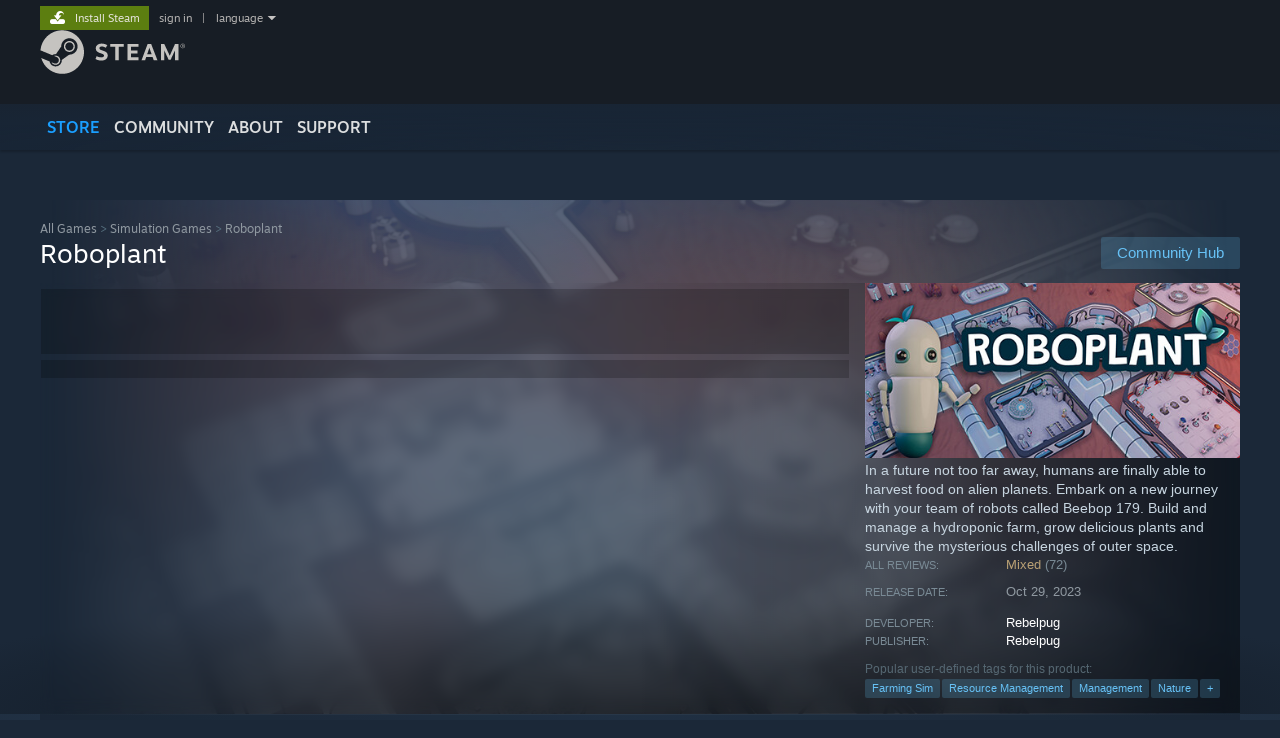

--- FILE ---
content_type: text/html; charset=UTF-8
request_url: https://store.steampowered.com/app/1613470/Roboplant/?utm_source=roboplant&utm_medium=organic&utm_campaign=wishlist-navigation
body_size: 29070
content:
<!DOCTYPE html>
<html class=" responsive DesktopUI" lang="en"  >
<head>
	<meta http-equiv="Content-Type" content="text/html; charset=UTF-8">
			<meta name="viewport" content="width=device-width,initial-scale=1">
		<meta name="theme-color" content="#171a21">
		<title>Roboplant on Steam</title>
	<link rel="shortcut icon" href="/favicon.ico" type="image/x-icon">

	
	
	<link href="https://store.fastly.steamstatic.com/public/shared/css/motiva_sans.css?v=YzJgj1FjzW34&amp;l=english&amp;_cdn=fastly" rel="stylesheet" type="text/css">
<link href="https://store.fastly.steamstatic.com/public/shared/css/shared_global.css?v=Mimb3_adC0Ie&amp;l=english&amp;_cdn=fastly" rel="stylesheet" type="text/css">
<link href="https://store.fastly.steamstatic.com/public/shared/css/buttons.css?v=BZhNEtESfYSJ&amp;l=english&amp;_cdn=fastly" rel="stylesheet" type="text/css">
<link href="https://store.fastly.steamstatic.com/public/css/v6/store.css?v=7LRLYp08Kl6w&amp;l=english&amp;_cdn=fastly" rel="stylesheet" type="text/css">
<link href="https://store.fastly.steamstatic.com/public/shared/css/user_reviews.css?v=jo85k8nNYAkB&amp;l=english&amp;_cdn=fastly" rel="stylesheet" type="text/css">
<link href="https://store.fastly.steamstatic.com/public/shared/css/store_game_shared.css?v=h3rDvpE1fR8Z&amp;l=english&amp;_cdn=fastly" rel="stylesheet" type="text/css">
<link href="https://store.fastly.steamstatic.com/public/css/v6/game.css?v=xjvx-ouvGSfh&amp;l=english&amp;_cdn=fastly" rel="stylesheet" type="text/css">
<link href="https://store.fastly.steamstatic.com/public/shared/css/store_background_shared.css?v=RuX0Jh-U_mAP&amp;l=english&amp;_cdn=fastly" rel="stylesheet" type="text/css">
<link href="https://store.fastly.steamstatic.com/public/css/v6/recommended.css?v=BxpJyNW11mxG&amp;l=english&amp;_cdn=fastly" rel="stylesheet" type="text/css">
<link href="https://store.fastly.steamstatic.com/public/css/v6/user_reviews_rewards.css?v=nDJVyLGQ1XMI&amp;l=english&amp;_cdn=fastly" rel="stylesheet" type="text/css">
<link href="https://store.fastly.steamstatic.com/public/shared/css/apphub.css?v=JES1wSdylAoi&amp;l=english&amp;_cdn=fastly" rel="stylesheet" type="text/css">
<link href="https://store.fastly.steamstatic.com/public/shared/css/ui-lightness/jquery-ui-1.7.2.custom.css?v=qgq7mHqEwLbE&amp;l=english&amp;_cdn=fastly" rel="stylesheet" type="text/css">
<link href="https://store.fastly.steamstatic.com/public/css/v6/game_mob.css?v=Ryx-AweEEY9T&amp;l=english&amp;_cdn=fastly" rel="stylesheet" type="text/css">
<link href="https://store.fastly.steamstatic.com/public/shared/css/shared_responsive.css?v=bVAhy8BAW0iP&amp;l=english&amp;_cdn=fastly" rel="stylesheet" type="text/css">
<script type="text/javascript" src="https://store.fastly.steamstatic.com/public/shared/javascript/jquery-1.8.3.min.js?v=NXam5zydzNu8&amp;l=english&amp;_cdn=fastly"></script>
<script type="text/javascript">$J = jQuery.noConflict();</script><script type="text/javascript">VALVE_PUBLIC_PATH = "https:\/\/store.fastly.steamstatic.com\/public\/";</script><script type="text/javascript" src="https://store.fastly.steamstatic.com/public/shared/javascript/tooltip.js?v=LZHsOVauqTrm&amp;l=english&amp;_cdn=fastly"></script>

<script type="text/javascript" src="https://store.fastly.steamstatic.com/public/shared/javascript/shared_global.js?v=84qavQoecqcM&amp;l=english&amp;_cdn=fastly"></script>

<script type="text/javascript" src="https://store.fastly.steamstatic.com/public/shared/javascript/auth_refresh.js?v=w6QbwI-5-j2S&amp;l=english&amp;_cdn=fastly"></script>

<script type="text/javascript" src="https://store.fastly.steamstatic.com/public/javascript/main.js?v=w4Oh_w9b2zUt&amp;l=english&amp;_cdn=fastly"></script>

<script type="text/javascript" src="https://store.fastly.steamstatic.com/public/javascript/dynamicstore.js?v=Ros6BpStU-em&amp;l=english&amp;_cdn=fastly"></script>

<script type="text/javascript">Object.seal && [ Object, Array, String, Number ].map( function( builtin ) { Object.seal( builtin.prototype ); } );</script>
		<script type="text/javascript">
			document.addEventListener('DOMContentLoaded', function(event) {
				$J.data( document, 'x_readytime', new Date().getTime() );
				$J.data( document, 'x_oldref', GetNavCookie() );
				SetupTooltips( { tooltipCSSClass: 'store_tooltip'} );
		});
		</script><script type="text/javascript" src="https://store.fastly.steamstatic.com/public/javascript/gamehighlightplayer.js?v=d3866k3rcR-N&amp;l=english&amp;_cdn=fastly"></script>
<script type="text/javascript" src="https://store.fastly.steamstatic.com/public/shared/javascript/user_reviews.js?v=li2vp_5Z315e&amp;l=english&amp;_cdn=fastly"></script>
<script type="text/javascript" src="https://store.fastly.steamstatic.com/public/shared/javascript/dselect.js?v=w0CV_PAvw3UA&amp;l=english&amp;_cdn=fastly"></script>
<script type="text/javascript" src="https://store.fastly.steamstatic.com/public/javascript/app_tagging.js?v=jzh2Y03tD8Ea&amp;l=english&amp;_cdn=fastly"></script>
<script type="text/javascript" src="https://store.fastly.steamstatic.com/public/javascript/game.js?v=j_HQITVf2f3k&amp;l=english&amp;_cdn=fastly"></script>
<script type="text/javascript" src="https://store.fastly.steamstatic.com/public/shared/javascript/flot-0.8/jquery.flot.min.js?v=mSfqk1QKKgiz&amp;l=english&amp;_cdn=fastly"></script>
<script type="text/javascript" src="https://store.fastly.steamstatic.com/public/shared/javascript/flot-0.8/jquery.flot.resize.min.js?v=MeIf0YViALgL&amp;l=english&amp;_cdn=fastly"></script>
<script type="text/javascript" src="https://store.fastly.steamstatic.com/public/shared/javascript/flot-0.8/jquery.flot.time.min.js?v=CIECDYHJjBgN&amp;l=english&amp;_cdn=fastly"></script>
<script type="text/javascript" src="https://store.fastly.steamstatic.com/public/shared/javascript/flot-0.8/jquery.flot.selection.min.js?v=laPWW88ZIIHe&amp;l=english&amp;_cdn=fastly"></script>
<script type="text/javascript" src="https://store.fastly.steamstatic.com/public/shared/javascript/jquery-ui-1.9.2.js?v=Bu2RA9fLXSi-&amp;l=english&amp;_cdn=fastly"></script>
<script type="text/javascript" src="https://store.fastly.steamstatic.com/public/shared/javascript/shared_responsive_adapter.js?v=j0eobCNqcadg&amp;l=english&amp;_cdn=fastly"></script>

						<meta name="twitter:card" content="summary_large_image">
					<meta name="Description" content="In a future not too far away, humans are finally able to harvest food on alien planets. Embark on a new journey with your team of robots called Beebop 179. Build and manage a hydroponic farm, grow delicious plants and survive the mysterious challenges of outer space.">
			
	<meta name="twitter:site" content="@steam" />

						<meta property="og:title" content="Roboplant on Steam">
					<meta property="twitter:title" content="Roboplant on Steam">
					<meta property="og:type" content="website">
					<meta property="fb:app_id" content="105386699540688">
					<meta property="og:site" content="Steam">
					<meta property="og:url" content="https://store.steampowered.com/app/1613470/Roboplant/">
					<meta property="og:description" content="In a future not too far away, humans are finally able to harvest food on alien planets. Embark on a new journey with your team of robots called Beebop 179. Build and manage a hydroponic farm, grow delicious plants and survive the mysterious challenges of outer space.">
					<meta property="twitter:description" content="In a future not too far away, humans are finally able to harvest food on alien planets. Embark on a new journey with your team of robots called Beebop 179. Build and manage a hydroponic farm, grow delicious plants and survive the mysterious challenges of outer space.">
			
			<link rel="canonical" href="https://store.steampowered.com/app/1613470/Roboplant/">
	
			<link rel="image_src" href="https://shared.fastly.steamstatic.com/store_item_assets/steam/apps/1613470/capsule_616x353.jpg?t=1706878525">
		<meta property="og:image" content="https://shared.fastly.steamstatic.com/store_item_assets/steam/apps/1613470/capsule_616x353.jpg?t=1706878525">
		<meta name="twitter:image" content="https://shared.fastly.steamstatic.com/store_item_assets/steam/apps/1613470/capsule_616x353.jpg?t=1706878525" />
				
	
	
	
	
	</head>
<body class="v6 app game_bg menu_background_overlap application widestore v7menu responsive_page ">


<div class="responsive_page_frame with_header">
						<div role="navigation" class="responsive_page_menu_ctn mainmenu" aria-label="Mobile Menu">
				<div class="responsive_page_menu"  id="responsive_page_menu">
										<div class="mainmenu_contents">
						<div class="mainmenu_contents_items">
															<a class="menuitem" href="https://store.steampowered.com/login/?redir=app%2F1613470%2FRoboplant%2F%3Futm_source%3Droboplant%26utm_medium%3Dorganic%26utm_campaign%3Dwishlist-navigation&redir_ssl=1&snr=1_5_9__global-header">
									Sign in								</a>
															<a class="menuitem supernav supernav_active" href="https://store.steampowered.com/?snr=1_5_9__global-responsive-menu" data-tooltip-type="selector" data-tooltip-content=".submenu_Store">
				Store			</a>
			<div class="submenu_Store" style="display: none;" data-submenuid="Store">
														<a class="submenuitem" href="https://store.steampowered.com/?snr=1_5_9__global-responsive-menu">
						Home											</a>
														<a class="submenuitem" href="https://store.steampowered.com/explore/?snr=1_5_9__global-responsive-menu">
						Discovery Queue											</a>
														<a class="submenuitem" href="https://steamcommunity.com/my/wishlist/">
						Wishlist											</a>
														<a class="submenuitem" href="https://store.steampowered.com/points/shop/?snr=1_5_9__global-responsive-menu">
						Points Shop											</a>
														<a class="submenuitem" href="https://store.steampowered.com/news/?snr=1_5_9__global-responsive-menu">
						News											</a>
														<a class="submenuitem" href="https://store.steampowered.com/stats/?snr=1_5_9__global-responsive-menu">
						Charts											</a>
							</div>
										<a class="menuitem supernav" href="https://steamcommunity.com/" data-tooltip-type="selector" data-tooltip-content=".submenu_Community">
				Community			</a>
			<div class="submenu_Community" style="display: none;" data-submenuid="Community">
														<a class="submenuitem" href="https://steamcommunity.com/">
						Home											</a>
														<a class="submenuitem" href="https://steamcommunity.com/discussions/">
						Discussions											</a>
														<a class="submenuitem" href="https://steamcommunity.com/workshop/">
						Workshop											</a>
														<a class="submenuitem" href="https://steamcommunity.com/market/">
						Market											</a>
														<a class="submenuitem" href="https://steamcommunity.com/?subsection=broadcasts">
						Broadcasts											</a>
							</div>
										<a class="menuitem " href="https://store.steampowered.com/about/?snr=1_5_9__global-responsive-menu">
				About			</a>
										<a class="menuitem " href="https://help.steampowered.com/en/">
				Support			</a>
			
							<div class="minor_menu_items">
																								<div class="menuitem change_language_action">
									Change language								</div>
																																	<a class="menuitem" href="https://store.steampowered.com/mobile" target="_blank" rel="noreferrer">Get the Steam Mobile App</a>
																									<div class="menuitem" role="link" onclick="Responsive_RequestDesktopView();">
										View desktop website									</div>
															</div>
						</div>
						<div class="mainmenu_footer_spacer  "></div>
						<div class="mainmenu_footer">
															<div class="mainmenu_footer_logo"><img src="https://store.fastly.steamstatic.com/public/shared/images/responsive/footerLogo_valve_new.png"></div>
								© Valve Corporation. All rights reserved. All trademarks are property of their respective owners in the US and other countries.								<span class="mainmenu_valve_links">
									<a href="https://store.steampowered.com/privacy_agreement/?snr=1_5_9__global-responsive-menu" target="_blank">Privacy Policy</a>
									&nbsp;| &nbsp;<a href="http://www.valvesoftware.com/legal.htm" target="_blank">Legal</a>
									&nbsp;| &nbsp;<a href="https://help.steampowered.com/faqs/view/10BB-D27A-6378-4436" target="_blank">Accessibility</a>
									&nbsp;| &nbsp;<a href="https://store.steampowered.com/subscriber_agreement/?snr=1_5_9__global-responsive-menu" target="_blank">Steam Subscriber Agreement</a>
									&nbsp;| &nbsp;<a href="https://store.steampowered.com/steam_refunds/?snr=1_5_9__global-responsive-menu" target="_blank">Refunds</a>
									&nbsp;| &nbsp;<a href="https://store.steampowered.com/account/cookiepreferences/?snr=1_5_9__global-responsive-menu" target="_blank">Cookies</a>
								</span>
													</div>
					</div>
									</div>
			</div>
		
		<div class="responsive_local_menu_tab"></div>

		<div class="responsive_page_menu_ctn localmenu">
			<div class="responsive_page_menu"  id="responsive_page_local_menu" data-panel="{&quot;onOptionsActionDescription&quot;:&quot;Filter&quot;,&quot;onOptionsButton&quot;:&quot;Responsive_ToggleLocalMenu()&quot;,&quot;onCancelButton&quot;:&quot;Responsive_ToggleLocalMenu()&quot;}">
				<div class="localmenu_content" data-panel="{&quot;maintainY&quot;:true,&quot;bFocusRingRoot&quot;:true,&quot;flow-children&quot;:&quot;column&quot;}">
				</div>
			</div>
		</div>



					<div class="responsive_header">
				<div class="responsive_header_content">
					<div id="responsive_menu_logo">
						<img src="https://store.fastly.steamstatic.com/public/shared/images/responsive/header_menu_hamburger.png" height="100%">
											</div>
					<div class="responsive_header_logo">
						<a href="https://store.steampowered.com/?snr=1_5_9__global-responsive-menu">
															<img src="https://store.fastly.steamstatic.com/public/shared/images/responsive/header_logo.png" height="36" border="0" alt="STEAM">
													</a>
					</div>
					<div class="responsive_header_react_target" data-featuretarget="store-menu-responsive-search"><div class="responsive_header_react_placeholder"></div></div>				</div>
			</div>
		
		<div class="responsive_page_content_overlay">

		</div>

		<div class="responsive_fixonscroll_ctn nonresponsive_hidden ">
		</div>
	
	<div class="responsive_page_content">

		<div role="banner" id="global_header" data-panel="{&quot;flow-children&quot;:&quot;row&quot;}">
	<div class="content">
		<div class="logo">
			<span id="logo_holder">
									<a href="https://store.steampowered.com/?snr=1_5_9__global-header" aria-label="Link to the Steam Homepage">
						<img src="https://store.fastly.steamstatic.com/public/shared/images/header/logo_steam.svg?t=962016" width="176" height="44" alt="Link to the Steam Homepage">
					</a>
							</span>
		</div>

			<div role="navigation" class="supernav_container" aria-label="Global Menu">
								<a class="menuitem supernav supernav_active" href="https://store.steampowered.com/?snr=1_5_9__global-header" data-tooltip-type="selector" data-tooltip-content=".submenu_Store">
				STORE			</a>
			<div class="submenu_Store" style="display: none;" data-submenuid="Store">
														<a class="submenuitem" href="https://store.steampowered.com/?snr=1_5_9__global-header">
						Home											</a>
														<a class="submenuitem" href="https://store.steampowered.com/explore/?snr=1_5_9__global-header">
						Discovery Queue											</a>
														<a class="submenuitem" href="https://steamcommunity.com/my/wishlist/">
						Wishlist											</a>
														<a class="submenuitem" href="https://store.steampowered.com/points/shop/?snr=1_5_9__global-header">
						Points Shop											</a>
														<a class="submenuitem" href="https://store.steampowered.com/news/?snr=1_5_9__global-header">
						News											</a>
														<a class="submenuitem" href="https://store.steampowered.com/stats/?snr=1_5_9__global-header">
						Charts											</a>
							</div>
										<a class="menuitem supernav" href="https://steamcommunity.com/" data-tooltip-type="selector" data-tooltip-content=".submenu_Community">
				COMMUNITY			</a>
			<div class="submenu_Community" style="display: none;" data-submenuid="Community">
														<a class="submenuitem" href="https://steamcommunity.com/">
						Home											</a>
														<a class="submenuitem" href="https://steamcommunity.com/discussions/">
						Discussions											</a>
														<a class="submenuitem" href="https://steamcommunity.com/workshop/">
						Workshop											</a>
														<a class="submenuitem" href="https://steamcommunity.com/market/">
						Market											</a>
														<a class="submenuitem" href="https://steamcommunity.com/?subsection=broadcasts">
						Broadcasts											</a>
							</div>
										<a class="menuitem " href="https://store.steampowered.com/about/?snr=1_5_9__global-header">
				About			</a>
										<a class="menuitem " href="https://help.steampowered.com/en/">
				SUPPORT			</a>
				</div>
	<script type="text/javascript">
		jQuery(function($) {
			$('#global_header .supernav').v_tooltip({'location':'bottom', 'destroyWhenDone': false, 'tooltipClass': 'supernav_content', 'offsetY':-6, 'offsetX': 1, 'horizontalSnap': 4, 'tooltipParent': '#global_header .supernav_container', 'correctForScreenSize': false});
		});
	</script>

		<div id="global_actions">
			<div role="navigation" id="global_action_menu" aria-label="Account Menu">
									<a class="header_installsteam_btn header_installsteam_btn_green" href="https://store.steampowered.com/about/?snr=1_5_9__global-header">
						<div class="header_installsteam_btn_content">
							Install Steam						</div>
					</a>
				
				
									<a class="global_action_link" href="https://store.steampowered.com/login/?redir=app%2F1613470%2FRoboplant%2F%3Futm_source%3Droboplant%26utm_medium%3Dorganic%26utm_campaign%3Dwishlist-navigation&redir_ssl=1&snr=1_5_9__global-header">sign in</a>
											&nbsp;|&nbsp;
						<span class="pulldown global_action_link" id="language_pulldown" onclick="ShowMenu( this, 'language_dropdown', 'right' );">language</span>
						<div class="popup_block_new" id="language_dropdown" style="display: none;">
							<div class="popup_body popup_menu">
																																					<a class="popup_menu_item tight" href="?l=schinese&utm_source=roboplant&utm_medium=organic&utm_campaign=wishlist-navigation" onclick="ChangeLanguage( 'schinese' ); return false;">简体中文 (Simplified Chinese)</a>
																													<a class="popup_menu_item tight" href="?l=tchinese&utm_source=roboplant&utm_medium=organic&utm_campaign=wishlist-navigation" onclick="ChangeLanguage( 'tchinese' ); return false;">繁體中文 (Traditional Chinese)</a>
																													<a class="popup_menu_item tight" href="?l=japanese&utm_source=roboplant&utm_medium=organic&utm_campaign=wishlist-navigation" onclick="ChangeLanguage( 'japanese' ); return false;">日本語 (Japanese)</a>
																													<a class="popup_menu_item tight" href="?l=koreana&utm_source=roboplant&utm_medium=organic&utm_campaign=wishlist-navigation" onclick="ChangeLanguage( 'koreana' ); return false;">한국어 (Korean)</a>
																													<a class="popup_menu_item tight" href="?l=thai&utm_source=roboplant&utm_medium=organic&utm_campaign=wishlist-navigation" onclick="ChangeLanguage( 'thai' ); return false;">ไทย (Thai)</a>
																													<a class="popup_menu_item tight" href="?l=bulgarian&utm_source=roboplant&utm_medium=organic&utm_campaign=wishlist-navigation" onclick="ChangeLanguage( 'bulgarian' ); return false;">Български (Bulgarian)</a>
																													<a class="popup_menu_item tight" href="?l=czech&utm_source=roboplant&utm_medium=organic&utm_campaign=wishlist-navigation" onclick="ChangeLanguage( 'czech' ); return false;">Čeština (Czech)</a>
																													<a class="popup_menu_item tight" href="?l=danish&utm_source=roboplant&utm_medium=organic&utm_campaign=wishlist-navigation" onclick="ChangeLanguage( 'danish' ); return false;">Dansk (Danish)</a>
																													<a class="popup_menu_item tight" href="?l=german&utm_source=roboplant&utm_medium=organic&utm_campaign=wishlist-navigation" onclick="ChangeLanguage( 'german' ); return false;">Deutsch (German)</a>
																																							<a class="popup_menu_item tight" href="?l=spanish&utm_source=roboplant&utm_medium=organic&utm_campaign=wishlist-navigation" onclick="ChangeLanguage( 'spanish' ); return false;">Español - España (Spanish - Spain)</a>
																													<a class="popup_menu_item tight" href="?l=latam&utm_source=roboplant&utm_medium=organic&utm_campaign=wishlist-navigation" onclick="ChangeLanguage( 'latam' ); return false;">Español - Latinoamérica (Spanish - Latin America)</a>
																													<a class="popup_menu_item tight" href="?l=greek&utm_source=roboplant&utm_medium=organic&utm_campaign=wishlist-navigation" onclick="ChangeLanguage( 'greek' ); return false;">Ελληνικά (Greek)</a>
																													<a class="popup_menu_item tight" href="?l=french&utm_source=roboplant&utm_medium=organic&utm_campaign=wishlist-navigation" onclick="ChangeLanguage( 'french' ); return false;">Français (French)</a>
																													<a class="popup_menu_item tight" href="?l=italian&utm_source=roboplant&utm_medium=organic&utm_campaign=wishlist-navigation" onclick="ChangeLanguage( 'italian' ); return false;">Italiano (Italian)</a>
																													<a class="popup_menu_item tight" href="?l=indonesian&utm_source=roboplant&utm_medium=organic&utm_campaign=wishlist-navigation" onclick="ChangeLanguage( 'indonesian' ); return false;">Bahasa Indonesia (Indonesian)</a>
																													<a class="popup_menu_item tight" href="?l=hungarian&utm_source=roboplant&utm_medium=organic&utm_campaign=wishlist-navigation" onclick="ChangeLanguage( 'hungarian' ); return false;">Magyar (Hungarian)</a>
																													<a class="popup_menu_item tight" href="?l=dutch&utm_source=roboplant&utm_medium=organic&utm_campaign=wishlist-navigation" onclick="ChangeLanguage( 'dutch' ); return false;">Nederlands (Dutch)</a>
																													<a class="popup_menu_item tight" href="?l=norwegian&utm_source=roboplant&utm_medium=organic&utm_campaign=wishlist-navigation" onclick="ChangeLanguage( 'norwegian' ); return false;">Norsk (Norwegian)</a>
																													<a class="popup_menu_item tight" href="?l=polish&utm_source=roboplant&utm_medium=organic&utm_campaign=wishlist-navigation" onclick="ChangeLanguage( 'polish' ); return false;">Polski (Polish)</a>
																													<a class="popup_menu_item tight" href="?l=portuguese&utm_source=roboplant&utm_medium=organic&utm_campaign=wishlist-navigation" onclick="ChangeLanguage( 'portuguese' ); return false;">Português (Portuguese - Portugal)</a>
																													<a class="popup_menu_item tight" href="?l=brazilian&utm_source=roboplant&utm_medium=organic&utm_campaign=wishlist-navigation" onclick="ChangeLanguage( 'brazilian' ); return false;">Português - Brasil (Portuguese - Brazil)</a>
																													<a class="popup_menu_item tight" href="?l=romanian&utm_source=roboplant&utm_medium=organic&utm_campaign=wishlist-navigation" onclick="ChangeLanguage( 'romanian' ); return false;">Română (Romanian)</a>
																													<a class="popup_menu_item tight" href="?l=russian&utm_source=roboplant&utm_medium=organic&utm_campaign=wishlist-navigation" onclick="ChangeLanguage( 'russian' ); return false;">Русский (Russian)</a>
																													<a class="popup_menu_item tight" href="?l=finnish&utm_source=roboplant&utm_medium=organic&utm_campaign=wishlist-navigation" onclick="ChangeLanguage( 'finnish' ); return false;">Suomi (Finnish)</a>
																													<a class="popup_menu_item tight" href="?l=swedish&utm_source=roboplant&utm_medium=organic&utm_campaign=wishlist-navigation" onclick="ChangeLanguage( 'swedish' ); return false;">Svenska (Swedish)</a>
																													<a class="popup_menu_item tight" href="?l=turkish&utm_source=roboplant&utm_medium=organic&utm_campaign=wishlist-navigation" onclick="ChangeLanguage( 'turkish' ); return false;">Türkçe (Turkish)</a>
																													<a class="popup_menu_item tight" href="?l=vietnamese&utm_source=roboplant&utm_medium=organic&utm_campaign=wishlist-navigation" onclick="ChangeLanguage( 'vietnamese' ); return false;">Tiếng Việt (Vietnamese)</a>
																													<a class="popup_menu_item tight" href="?l=ukrainian&utm_source=roboplant&utm_medium=organic&utm_campaign=wishlist-navigation" onclick="ChangeLanguage( 'ukrainian' ); return false;">Українська (Ukrainian)</a>
																									<a class="popup_menu_item tight" href="https://www.valvesoftware.com/en/contact?contact-person=Translation%20Team%20Feedback" target="_blank">Report a translation problem</a>
							</div>
						</div>
												</div>
					</div>
			</div>
</div>
<div class="StoreMenuLoadingPlaceholder" data-featuretarget="store-menu-v7"><div class="PlaceholderInner"></div></div><div id="responsive_store_nav_ctn"></div><div id="responsive_store_nav_overlay" style="display:none"><div id="responsive_store_nav_overlay_ctn"></div><div id="responsive_store_nav_overlay_bottom"></div></div><div id="responsive_store_search_overlay" style="display:none"></div><div data-cart-banner-spot="1"></div>
		<div role="main" class="responsive_page_template_content" id="responsive_page_template_content" data-panel="{&quot;autoFocus&quot;:true}" >

			<div id="application_config" style="display: none;"  data-config="{&quot;EUNIVERSE&quot;:1,&quot;WEB_UNIVERSE&quot;:&quot;public&quot;,&quot;LANGUAGE&quot;:&quot;english&quot;,&quot;COUNTRY&quot;:&quot;US&quot;,&quot;MEDIA_CDN_COMMUNITY_URL&quot;:&quot;https:\/\/cdn.fastly.steamstatic.com\/steamcommunity\/public\/&quot;,&quot;MEDIA_CDN_URL&quot;:&quot;https:\/\/cdn.fastly.steamstatic.com\/&quot;,&quot;VIDEO_CDN_URL&quot;:&quot;https:\/\/video.fastly.steamstatic.com\/&quot;,&quot;COMMUNITY_CDN_URL&quot;:&quot;https:\/\/community.fastly.steamstatic.com\/&quot;,&quot;COMMUNITY_CDN_ASSET_URL&quot;:&quot;https:\/\/cdn.fastly.steamstatic.com\/steamcommunity\/public\/assets\/&quot;,&quot;STORE_CDN_URL&quot;:&quot;https:\/\/store.fastly.steamstatic.com\/&quot;,&quot;PUBLIC_SHARED_URL&quot;:&quot;https:\/\/store.fastly.steamstatic.com\/public\/shared\/&quot;,&quot;COMMUNITY_BASE_URL&quot;:&quot;https:\/\/steamcommunity.com\/&quot;,&quot;CHAT_BASE_URL&quot;:&quot;https:\/\/steamcommunity.com\/&quot;,&quot;STORE_BASE_URL&quot;:&quot;https:\/\/store.steampowered.com\/&quot;,&quot;STORE_CHECKOUT_BASE_URL&quot;:&quot;https:\/\/checkout.steampowered.com\/&quot;,&quot;IMG_URL&quot;:&quot;https:\/\/store.fastly.steamstatic.com\/public\/images\/&quot;,&quot;STEAMTV_BASE_URL&quot;:&quot;https:\/\/steam.tv\/&quot;,&quot;HELP_BASE_URL&quot;:&quot;https:\/\/help.steampowered.com\/&quot;,&quot;PARTNER_BASE_URL&quot;:&quot;https:\/\/partner.steamgames.com\/&quot;,&quot;STATS_BASE_URL&quot;:&quot;https:\/\/partner.steampowered.com\/&quot;,&quot;INTERNAL_STATS_BASE_URL&quot;:&quot;https:\/\/steamstats.valve.org\/&quot;,&quot;IN_CLIENT&quot;:false,&quot;USE_POPUPS&quot;:false,&quot;STORE_ICON_BASE_URL&quot;:&quot;https:\/\/shared.fastly.steamstatic.com\/store_item_assets\/steam\/apps\/&quot;,&quot;STORE_ITEM_BASE_URL&quot;:&quot;https:\/\/shared.fastly.steamstatic.com\/store_item_assets\/&quot;,&quot;WEBAPI_BASE_URL&quot;:&quot;https:\/\/api.steampowered.com\/&quot;,&quot;TOKEN_URL&quot;:&quot;https:\/\/store.steampowered.com\/\/chat\/clientjstoken&quot;,&quot;BUILD_TIMESTAMP&quot;:1768861071,&quot;PAGE_TIMESTAMP&quot;:1768933036,&quot;IN_TENFOOT&quot;:false,&quot;IN_GAMEPADUI&quot;:false,&quot;IN_CHROMEOS&quot;:false,&quot;IN_MOBILE_WEBVIEW&quot;:false,&quot;PLATFORM&quot;:&quot;macos&quot;,&quot;BASE_URL_STORE_CDN_ASSETS&quot;:&quot;https:\/\/cdn.fastly.steamstatic.com\/store\/&quot;,&quot;EREALM&quot;:1,&quot;LOGIN_BASE_URL&quot;:&quot;https:\/\/login.steampowered.com\/&quot;,&quot;AVATAR_BASE_URL&quot;:&quot;https:\/\/avatars.fastly.steamstatic.com\/&quot;,&quot;FROM_WEB&quot;:true,&quot;WEBSITE_ID&quot;:&quot;Store&quot;,&quot;BASE_URL_SHARED_CDN&quot;:&quot;https:\/\/shared.fastly.steamstatic.com\/&quot;,&quot;CLAN_CDN_ASSET_URL&quot;:&quot;https:\/\/clan.fastly.steamstatic.com\/&quot;,&quot;COMMUNITY_ASSETS_BASE_URL&quot;:&quot;https:\/\/shared.fastly.steamstatic.com\/community_assets\/&quot;,&quot;SNR&quot;:&quot;1_5_9_&quot;}" data-userinfo="{&quot;logged_in&quot;:false,&quot;country_code&quot;:&quot;US&quot;,&quot;excluded_content_descriptors&quot;:[3,4]}" data-hwinfo="{&quot;bSteamOS&quot;:false,&quot;bSteamDeck&quot;:false}" data-broadcastuser="{&quot;success&quot;:1,&quot;bHideStoreBroadcast&quot;:false}" data-store_page_asset_url="&quot;https:\/\/shared.fastly.steamstatic.com\/store_item_assets\/steam\/apps\/1613470\/%s?t=1706878525&quot;" data-store_page_extra_assets_url="&quot;https:\/\/shared.fastly.steamstatic.com\/store_item_assets\/steam\/apps\/1613470\/%s?t=1706878525&quot;" data-store_page_extra_assets_map="{&quot;extras\/rebelpug-discord.png&quot;:[{&quot;urlPart&quot;:&quot;extras\/4d91efea6495a445a50b54bd13fd58b1.avif&quot;,&quot;extension&quot;:&quot;avif&quot;,&quot;alt_text&quot;:null,&quot;urlPartBig&quot;:null,&quot;width&quot;:&quot;512&quot;,&quot;height&quot;:&quot;84&quot;}],&quot;extras\/roboplant-researching-v0-3-0.gif&quot;:[{&quot;urlPart&quot;:&quot;extras\/a074c8bc2a739ebad5713a620d529d2e.poster.avif&quot;,&quot;extension&quot;:&quot;poster.avif&quot;,&quot;alt_text&quot;:null,&quot;urlPartBig&quot;:null,&quot;width&quot;:&quot;500&quot;,&quot;height&quot;:&quot;281&quot;},{&quot;urlPart&quot;:&quot;extras\/a074c8bc2a739ebad5713a620d529d2e.webm&quot;,&quot;extension&quot;:&quot;webm&quot;,&quot;alt_text&quot;:null,&quot;urlPartBig&quot;:null,&quot;width&quot;:&quot;500&quot;,&quot;height&quot;:&quot;280&quot;},{&quot;urlPart&quot;:&quot;extras\/a074c8bc2a739ebad5713a620d529d2e.mp4&quot;,&quot;extension&quot;:&quot;mp4&quot;,&quot;alt_text&quot;:null,&quot;urlPartBig&quot;:null,&quot;width&quot;:&quot;500&quot;,&quot;height&quot;:&quot;280&quot;}],&quot;extras\/roboplant-farming-v0-3-0.gif&quot;:[{&quot;urlPart&quot;:&quot;extras\/5a9a45642ec76872dfd94a0a543d8830.poster.avif&quot;,&quot;extension&quot;:&quot;poster.avif&quot;,&quot;alt_text&quot;:null,&quot;urlPartBig&quot;:null,&quot;width&quot;:&quot;500&quot;,&quot;height&quot;:&quot;281&quot;},{&quot;urlPart&quot;:&quot;extras\/5a9a45642ec76872dfd94a0a543d8830.webm&quot;,&quot;extension&quot;:&quot;webm&quot;,&quot;alt_text&quot;:null,&quot;urlPartBig&quot;:null,&quot;width&quot;:&quot;500&quot;,&quot;height&quot;:&quot;280&quot;},{&quot;urlPart&quot;:&quot;extras\/5a9a45642ec76872dfd94a0a543d8830.mp4&quot;,&quot;extension&quot;:&quot;mp4&quot;,&quot;alt_text&quot;:null,&quot;urlPartBig&quot;:null,&quot;width&quot;:&quot;500&quot;,&quot;height&quot;:&quot;280&quot;}],&quot;extras\/roboplant-relaxing-v0-3-0.gif&quot;:[{&quot;urlPart&quot;:&quot;extras\/c89bad5100ae1e11494d8a1bd0e01d25.poster.avif&quot;,&quot;extension&quot;:&quot;poster.avif&quot;,&quot;alt_text&quot;:null,&quot;urlPartBig&quot;:null,&quot;width&quot;:&quot;500&quot;,&quot;height&quot;:&quot;281&quot;},{&quot;urlPart&quot;:&quot;extras\/c89bad5100ae1e11494d8a1bd0e01d25.webm&quot;,&quot;extension&quot;:&quot;webm&quot;,&quot;alt_text&quot;:null,&quot;urlPartBig&quot;:null,&quot;width&quot;:&quot;500&quot;,&quot;height&quot;:&quot;280&quot;},{&quot;urlPart&quot;:&quot;extras\/c89bad5100ae1e11494d8a1bd0e01d25.mp4&quot;,&quot;extension&quot;:&quot;mp4&quot;,&quot;alt_text&quot;:null,&quot;urlPartBig&quot;:null,&quot;width&quot;:&quot;500&quot;,&quot;height&quot;:&quot;280&quot;}],&quot;extras\/roboplant-base-building-v0-3-0.gif&quot;:[{&quot;urlPart&quot;:&quot;extras\/743ce07ee6fce055355200ce12d853f0.poster.avif&quot;,&quot;extension&quot;:&quot;poster.avif&quot;,&quot;alt_text&quot;:null,&quot;urlPartBig&quot;:null,&quot;width&quot;:&quot;500&quot;,&quot;height&quot;:&quot;281&quot;},{&quot;urlPart&quot;:&quot;extras\/743ce07ee6fce055355200ce12d853f0.webm&quot;,&quot;extension&quot;:&quot;webm&quot;,&quot;alt_text&quot;:null,&quot;urlPartBig&quot;:null,&quot;width&quot;:&quot;500&quot;,&quot;height&quot;:&quot;280&quot;},{&quot;urlPart&quot;:&quot;extras\/743ce07ee6fce055355200ce12d853f0.mp4&quot;,&quot;extension&quot;:&quot;mp4&quot;,&quot;alt_text&quot;:null,&quot;urlPartBig&quot;:null,&quot;width&quot;:&quot;500&quot;,&quot;height&quot;:&quot;280&quot;}],&quot;extras\/buid-base-title.png&quot;:[{&quot;urlPart&quot;:&quot;extras\/b31a4e21ea9ae0e7b39af54c50065e0f.webp&quot;,&quot;extension&quot;:&quot;webp&quot;,&quot;alt_text&quot;:null,&quot;urlPartBig&quot;:null,&quot;width&quot;:&quot;320&quot;,&quot;height&quot;:&quot;44&quot;}],&quot;extras\/manage-factory-title.png&quot;:[{&quot;urlPart&quot;:&quot;extras\/013c409f82d131414b6cafb826c3c1f5.webp&quot;,&quot;extension&quot;:&quot;webp&quot;,&quot;alt_text&quot;:null,&quot;urlPartBig&quot;:null,&quot;width&quot;:&quot;408&quot;,&quot;height&quot;:&quot;44&quot;}],&quot;extras\/grow-plants-title.png&quot;:[{&quot;urlPart&quot;:&quot;extras\/bb397253feba4f5eec62ccd45546f016.webp&quot;,&quot;extension&quot;:&quot;webp&quot;,&quot;alt_text&quot;:null,&quot;urlPartBig&quot;:null,&quot;width&quot;:&quot;270&quot;,&quot;height&quot;:&quot;44&quot;}],&quot;extras\/join_us_on_discord_new.gif&quot;:[{&quot;urlPart&quot;:&quot;extras\/c497ae711401191f0daed04ae60314ee.poster.avif&quot;,&quot;extension&quot;:&quot;poster.avif&quot;,&quot;alt_text&quot;:null,&quot;urlPartBig&quot;:null,&quot;width&quot;:&quot;600&quot;,&quot;height&quot;:&quot;200&quot;},{&quot;urlPart&quot;:&quot;extras\/c497ae711401191f0daed04ae60314ee.webm&quot;,&quot;extension&quot;:&quot;webm&quot;,&quot;alt_text&quot;:null,&quot;urlPartBig&quot;:null,&quot;width&quot;:&quot;600&quot;,&quot;height&quot;:&quot;200&quot;},{&quot;urlPart&quot;:&quot;extras\/c497ae711401191f0daed04ae60314ee.mp4&quot;,&quot;extension&quot;:&quot;mp4&quot;,&quot;alt_text&quot;:null,&quot;urlPartBig&quot;:null,&quot;width&quot;:&quot;600&quot;,&quot;height&quot;:&quot;200&quot;}],&quot;extras\/coiawardwreath_nominee_colored_white.png&quot;:[{&quot;urlPart&quot;:&quot;extras\/6740612f77309269f1404510f516e61a.avif&quot;,&quot;extension&quot;:&quot;avif&quot;,&quot;alt_text&quot;:null,&quot;urlPartBig&quot;:&quot;extras_big\/6740612f77309269f1404510f516e61a.avif&quot;,&quot;width&quot;:&quot;800&quot;,&quot;height&quot;:&quot;557&quot;}],&quot;extras\/tinyteams_officialselection.png&quot;:[{&quot;urlPart&quot;:&quot;extras\/1ee0def69e89a4a5ac2251c8cfec58e7.avif&quot;,&quot;extension&quot;:&quot;avif&quot;,&quot;alt_text&quot;:null,&quot;urlPartBig&quot;:null,&quot;width&quot;:&quot;532&quot;,&quot;height&quot;:&quot;532&quot;}],&quot;extras\/roboplant-game-growing-plants.gif&quot;:[{&quot;urlPart&quot;:&quot;extras\/f6376d3b865ca319e7edfae7df04184a.poster.avif&quot;,&quot;extension&quot;:&quot;poster.avif&quot;,&quot;alt_text&quot;:null,&quot;urlPartBig&quot;:null,&quot;width&quot;:&quot;480&quot;,&quot;height&quot;:&quot;270&quot;},{&quot;urlPart&quot;:&quot;extras\/f6376d3b865ca319e7edfae7df04184a.mp4&quot;,&quot;extension&quot;:&quot;mp4&quot;,&quot;alt_text&quot;:null,&quot;urlPartBig&quot;:null,&quot;width&quot;:&quot;480&quot;,&quot;height&quot;:&quot;270&quot;},{&quot;urlPart&quot;:&quot;extras\/f6376d3b865ca319e7edfae7df04184a.webm&quot;,&quot;extension&quot;:&quot;webm&quot;,&quot;alt_text&quot;:null,&quot;urlPartBig&quot;:null,&quot;width&quot;:&quot;480&quot;,&quot;height&quot;:&quot;270&quot;}],&quot;extras\/roboplant-game-research-technologies.gif&quot;:[{&quot;urlPart&quot;:&quot;extras\/ffa3107faf776cc93eb4aa445f3b88e4.poster.avif&quot;,&quot;extension&quot;:&quot;poster.avif&quot;,&quot;alt_text&quot;:null,&quot;urlPartBig&quot;:null,&quot;width&quot;:&quot;480&quot;,&quot;height&quot;:&quot;270&quot;},{&quot;urlPart&quot;:&quot;extras\/ffa3107faf776cc93eb4aa445f3b88e4.webm&quot;,&quot;extension&quot;:&quot;webm&quot;,&quot;alt_text&quot;:null,&quot;urlPartBig&quot;:null,&quot;width&quot;:&quot;480&quot;,&quot;height&quot;:&quot;270&quot;},{&quot;urlPart&quot;:&quot;extras\/ffa3107faf776cc93eb4aa445f3b88e4.mp4&quot;,&quot;extension&quot;:&quot;mp4&quot;,&quot;alt_text&quot;:null,&quot;urlPartBig&quot;:null,&quot;width&quot;:&quot;480&quot;,&quot;height&quot;:&quot;270&quot;}],&quot;extras\/roboplant-game-robot-playing.gif&quot;:[{&quot;urlPart&quot;:&quot;extras\/4f6a03859319db119fa8bc7c0a625550.poster.avif&quot;,&quot;extension&quot;:&quot;poster.avif&quot;,&quot;alt_text&quot;:null,&quot;urlPartBig&quot;:null,&quot;width&quot;:&quot;480&quot;,&quot;height&quot;:&quot;270&quot;},{&quot;urlPart&quot;:&quot;extras\/4f6a03859319db119fa8bc7c0a625550.webm&quot;,&quot;extension&quot;:&quot;webm&quot;,&quot;alt_text&quot;:null,&quot;urlPartBig&quot;:null,&quot;width&quot;:&quot;480&quot;,&quot;height&quot;:&quot;270&quot;},{&quot;urlPart&quot;:&quot;extras\/4f6a03859319db119fa8bc7c0a625550.mp4&quot;,&quot;extension&quot;:&quot;mp4&quot;,&quot;alt_text&quot;:null,&quot;urlPartBig&quot;:null,&quot;width&quot;:&quot;480&quot;,&quot;height&quot;:&quot;270&quot;}],&quot;extras\/roboplant-planet-kytoon.gif&quot;:[{&quot;urlPart&quot;:&quot;extras\/4f6a5bc9228f8a7f78e49adc2a5368ca.poster.avif&quot;,&quot;extension&quot;:&quot;poster.avif&quot;,&quot;alt_text&quot;:null,&quot;urlPartBig&quot;:null,&quot;width&quot;:&quot;480&quot;,&quot;height&quot;:&quot;270&quot;},{&quot;urlPart&quot;:&quot;extras\/4f6a5bc9228f8a7f78e49adc2a5368ca.webm&quot;,&quot;extension&quot;:&quot;webm&quot;,&quot;alt_text&quot;:null,&quot;urlPartBig&quot;:null,&quot;width&quot;:&quot;480&quot;,&quot;height&quot;:&quot;270&quot;},{&quot;urlPart&quot;:&quot;extras\/4f6a5bc9228f8a7f78e49adc2a5368ca.mp4&quot;,&quot;extension&quot;:&quot;mp4&quot;,&quot;alt_text&quot;:null,&quot;urlPartBig&quot;:null,&quot;width&quot;:&quot;480&quot;,&quot;height&quot;:&quot;270&quot;}],&quot;extras\/roadmap-draft-0-7-0.png&quot;:[{&quot;urlPart&quot;:&quot;extras\/73824b0cde82dd2b7da0ae9f815442c6.avif&quot;,&quot;extension&quot;:&quot;avif&quot;,&quot;alt_text&quot;:null,&quot;urlPartBig&quot;:&quot;extras_big\/73824b0cde82dd2b7da0ae9f815442c6.avif&quot;,&quot;width&quot;:&quot;800&quot;,&quot;height&quot;:&quot;450&quot;}],&quot;extras\/roboplant-roadmap.png&quot;:[{&quot;urlPart&quot;:&quot;extras\/9db2eeb62b37ef20483dff238a658ced.avif&quot;,&quot;extension&quot;:&quot;avif&quot;,&quot;alt_text&quot;:null,&quot;urlPartBig&quot;:&quot;extras_big\/9db2eeb62b37ef20483dff238a658ced.avif&quot;,&quot;width&quot;:&quot;800&quot;,&quot;height&quot;:&quot;450&quot;}],&quot;extras\/roboplant-vertical-roadmap.png&quot;:[{&quot;urlPart&quot;:&quot;extras\/de2ff2993255d2600a5caf7b8e2d5438.avif&quot;,&quot;extension&quot;:&quot;avif&quot;,&quot;alt_text&quot;:null,&quot;urlPartBig&quot;:null,&quot;width&quot;:&quot;600&quot;,&quot;height&quot;:&quot;960&quot;}],&quot;extras\/roboplant-roadmap-vertical.png&quot;:[{&quot;urlPart&quot;:&quot;extras\/13df3987162b8bae7c49529d1287e1af.avif&quot;,&quot;extension&quot;:&quot;avif&quot;,&quot;alt_text&quot;:null,&quot;urlPartBig&quot;:null,&quot;width&quot;:&quot;600&quot;,&quot;height&quot;:&quot;960&quot;}]}" data-deckcompatibility="{&quot;appid&quot;:1613470,&quot;resolved_category&quot;:0,&quot;resolved_items&quot;:[],&quot;steam_deck_blog_url&quot;:&quot;&quot;,&quot;search_id&quot;:null,&quot;steamos_resolved_category&quot;:0,&quot;steamos_resolved_items&quot;:[]}" data-appname="&quot;Roboplant&quot;" data-store_user_config="{&quot;webapi_token&quot;:&quot;&quot;,&quot;shoppingcart&quot;:null,&quot;originating_navdata&quot;:{&quot;domain&quot;:&quot;store.steampowered.com&quot;,&quot;controller&quot;:&quot;direct-navigation&quot;,&quot;method&quot;:&quot;&quot;,&quot;submethod&quot;:&quot;&quot;,&quot;feature&quot;:&quot;&quot;,&quot;depth&quot;:0,&quot;countrycode&quot;:&quot;&quot;,&quot;webkey&quot;:null,&quot;is_client&quot;:false,&quot;curator_data&quot;:null,&quot;is_likely_bot&quot;:true,&quot;is_utm&quot;:true},&quot;wishlist_item_count&quot;:0}"></div><div id="application_root"></div><script>window.g_wapit="";</script><link href="https://store.fastly.steamstatic.com/public/css/applications/store/main.css?v=OKHQenzQ5v7r&amp;l=english&amp;_cdn=fastly" rel="stylesheet" type="text/css">
<script type="text/javascript" src="https://store.fastly.steamstatic.com/public/javascript/applications/store/manifest.js?v=-QkDEeQ1UAe-&amp;l=english&amp;_cdn=fastly"></script>
<script type="text/javascript" src="https://store.fastly.steamstatic.com/public/javascript/applications/store/libraries~b28b7af69.js?v=L9JqUktT3bf9&amp;l=english&amp;_cdn=fastly"></script>
<script type="text/javascript" src="https://store.fastly.steamstatic.com/public/javascript/applications/store/main.js?v=D7ugKMeBM9By&amp;l=english&amp;_cdn=fastly"></script>
<script type="text/javascript">
	var g_AccountID = 0;
	var g_Languages = ["english"];
	var g_sessionID = "5bd829d84ed349e66b2de77e";
	var g_ServerTime = 1768933036;
	var g_bUseNewCartAPI = true;

	$J( InitMiniprofileHovers( 'https%3A%2F%2Fstore.steampowered.com%2F' ) );

	
	if ( typeof GStoreItemData != 'undefined' )
	{
		GStoreItemData.AddNavParams({
			__page_default: "1_5_9_",
			__page_default_obj: {"domain":"store.steampowered.com","controller":"application","method":"app","submethod":"","feature":null,"depth":null,"countrycode":"US","webkey":null,"is_client":false,"curator_data":null,"is_likely_bot":true,"is_utm":null},
			__originating_obj: {"domain":"store.steampowered.com","controller":"direct-navigation","method":"","submethod":"","feature":"","depth":0,"countrycode":"","webkey":null,"is_client":false,"curator_data":null,"is_likely_bot":true,"is_utm":true},
			storemenu_recommendedtags: "1_5_9__17"		});
	}

	if ( typeof GDynamicStore != 'undefined' )
	{
		GDynamicStore.Init(0, false, "", {"primary_language":null,"secondary_languages":null,"platform_windows":null,"platform_mac":null,"platform_linux":null,"timestamp_updated":null,"hide_store_broadcast":null,"review_score_preference":null,"timestamp_content_descriptor_preferences_updated":null,"provide_deck_feedback":null,"additional_languages":null}, 'US',
			{"bNoDefaultDescriptors":true});
		GStoreItemData.SetCurrencyFormatter(function( nValueInCents, bWholeUnitsOnly ) { var fmt = function( nValueInCents, bWholeUnitsOnly ) {	var format = v_numberformat( nValueInCents / 100, bWholeUnitsOnly ? 0 : 2, ".", ","); return format; };var strNegativeSymbol = '';	if ( nValueInCents < 0 ) { strNegativeSymbol = '-'; nValueInCents = -nValueInCents; }return strNegativeSymbol + "$" + fmt( nValueInCents, bWholeUnitsOnly );});
		GStoreItemData.SetCurrencyMinPriceIncrement(1);
	}
</script>

<script type="text/javascript">

	var g_eDiscoveryQueueType = 0;

	GStoreItemData.AddStoreItemDataSet(
		{"rgApps":{"3846120":{"name":"MineMogul","url_name":"MineMogul","discount_block":"<div class=\"discount_block  no_discount\" data-price-final=\"1499\" data-bundlediscount=\"0\" data-discount=\"0\"><div class=\"discount_prices\"><div class=\"discount_final_price\">$14.99<\/div><\/div><\/div>","descids":[],"small_capsulev5":"https:\/\/shared.fastly.steamstatic.com\/store_item_assets\/steam\/apps\/3846120\/c730a7d0ecca7a275cdfa9d7d8e3640f2d4e9be4\/capsule_184x69.jpg?t=1768677431","os_windows":true,"early_access":true,"has_live_broadcast":false,"localized":true,"localized_english":true},"526870":{"name":"Satisfactory","url_name":"Satisfactory","discount_block":"<div class=\"discount_block  no_discount\" data-price-final=\"3999\" data-bundlediscount=\"0\" data-discount=\"0\"><div class=\"discount_prices\"><div class=\"discount_final_price\">$39.99<\/div><\/div><\/div>","descids":[],"small_capsulev5":"https:\/\/shared.fastly.steamstatic.com\/store_item_assets\/steam\/apps\/526870\/fe7cbb345c177f83f829a61f0e0ab951b42c7ab1\/capsule_184x69.jpg?t=1749717464","os_windows":true,"has_live_broadcast":false,"localized":true,"localized_english":true},"427520":{"name":"Factorio","url_name":"Factorio","discount_block":"<div class=\"discount_block  no_discount\" data-price-final=\"3500\" data-bundlediscount=\"0\" data-discount=\"0\"><div class=\"discount_prices\"><div class=\"discount_final_price\">$35.00<\/div><\/div><\/div>","descids":[],"small_capsulev5":"https:\/\/shared.fastly.steamstatic.com\/store_item_assets\/steam\/apps\/427520\/capsule_184x69.jpg?t=1763986204","os_windows":true,"os_macos":true,"os_linux":true,"has_live_broadcast":false,"localized":true,"localized_english":true},"2300320":{"name":"Farming Simulator 25","url_name":"Farming_Simulator_25","discount_block":"<div class=\"discount_block  no_discount\" data-price-final=\"2999\" data-bundlediscount=\"0\" data-discount=\"0\"><div class=\"discount_prices\"><div class=\"discount_final_price\">$29.99<\/div><\/div><\/div>","descids":[],"small_capsulev5":"https:\/\/shared.fastly.steamstatic.com\/store_item_assets\/steam\/apps\/2300320\/f56e9279a16ad2f6a0532a7ef72042d7428c00c7\/capsule_184x69.jpg?t=1764249746","os_windows":true,"os_macos":true,"has_live_broadcast":true,"localized":true,"localized_english":true},"2958130":{"name":"Jurassic World Evolution 3","url_name":"Jurassic_World_Evolution_3","discount_block":"<div class=\"discount_block \" data-price-final=\"4799\" data-bundlediscount=\"0\" data-discount=\"20\" role=\"link\" aria-label=\"20% off. $59.99 normally, discounted to $47.99\"><div class=\"discount_pct\">-20%<\/div><div class=\"discount_prices\"><div class=\"discount_original_price\">$59.99<\/div><div class=\"discount_final_price\">$47.99<\/div><\/div><\/div>","descids":[],"small_capsulev5":"https:\/\/shared.fastly.steamstatic.com\/store_item_assets\/steam\/apps\/2958130\/767bbed48a0426d14562f4aba32bd30abefb79ec\/capsule_184x69.jpg?t=1765290696","os_windows":true,"has_live_broadcast":false,"discount":true,"localized":true,"localized_english":true},"703080":{"name":"Planet Zoo","url_name":"Planet_Zoo","discount_block":"<div class=\"discount_block \" data-price-final=\"1349\" data-bundlediscount=\"0\" data-discount=\"70\" role=\"link\" aria-label=\"70% off. $44.99 normally, discounted to $13.49\"><div class=\"discount_pct\">-70%<\/div><div class=\"discount_prices\"><div class=\"discount_original_price\">$44.99<\/div><div class=\"discount_final_price\">$13.49<\/div><\/div><\/div>","descids":[],"small_capsulev5":"https:\/\/shared.fastly.steamstatic.com\/store_item_assets\/steam\/apps\/703080\/capsule_184x69.jpg?t=1765896213","os_windows":true,"has_live_broadcast":false,"discount":true,"localized":true,"localized_english":true},"1284190":{"name":"The Planet Crafter","url_name":"The_Planet_Crafter","discount_block":"<div class=\"discount_block  no_discount\" data-price-final=\"2399\" data-bundlediscount=\"0\" data-discount=\"0\"><div class=\"discount_prices\"><div class=\"discount_final_price\">$23.99<\/div><\/div><\/div>","descids":[],"small_capsulev5":"https:\/\/shared.fastly.steamstatic.com\/store_item_assets\/steam\/apps\/1284190\/222d70290d7be33cd553e4767871371828738af9\/capsule_184x69.jpg?t=1763396816","os_windows":true,"has_live_broadcast":false,"localized":true,"localized_english":true},"1363080":{"name":"Manor Lords","url_name":"Manor_Lords","discount_block":"<div class=\"discount_block \" data-price-final=\"2599\" data-bundlediscount=\"0\" data-discount=\"35\" role=\"link\" aria-label=\"35% off. $39.99 normally, discounted to $25.99\"><div class=\"discount_pct\">-35%<\/div><div class=\"discount_prices\"><div class=\"discount_original_price\">$39.99<\/div><div class=\"discount_final_price\">$25.99<\/div><\/div><\/div>","descids":[],"small_capsulev5":"https:\/\/shared.fastly.steamstatic.com\/store_item_assets\/steam\/apps\/1363080\/capsule_184x69.jpg?t=1768910383","os_windows":true,"early_access":true,"has_live_broadcast":false,"discount":true,"localized":true,"localized_english":true},"3419520":{"name":"Quarantine Zone: The Last Check","url_name":"Quarantine_Zone_The_Last_Check","discount_block":"<div class=\"discount_block \" data-price-final=\"1799\" data-bundlediscount=\"0\" data-discount=\"10\" role=\"link\" aria-label=\"10% off. $19.99 normally, discounted to $17.99\"><div class=\"discount_pct\">-10%<\/div><div class=\"discount_prices\"><div class=\"discount_original_price\">$19.99<\/div><div class=\"discount_final_price\">$17.99<\/div><\/div><\/div>","descids":[],"small_capsulev5":"https:\/\/shared.fastly.steamstatic.com\/store_item_assets\/steam\/apps\/3419520\/41cb8a811384fe060753e7b4ceac35b2976e8101\/capsule_184x69.jpg?t=1768500714","os_windows":true,"has_live_broadcast":true,"discount":true,"localized":true,"localized_english":true},"3669570":{"name":"Alchemy Factory","url_name":"Alchemy_Factory","discount_block":"<div class=\"discount_block  no_discount\" data-price-final=\"1799\" data-bundlediscount=\"0\" data-discount=\"0\"><div class=\"discount_prices\"><div class=\"discount_final_price\">$17.99<\/div><\/div><\/div>","descids":[],"small_capsulev5":"https:\/\/shared.fastly.steamstatic.com\/store_item_assets\/steam\/apps\/3669570\/0d6a99c774333d83944373b1c0fedbd70feb3a06\/capsule_184x69.jpg?t=1768468028","os_windows":true,"early_access":true,"has_live_broadcast":false,"localized":true,"localized_english":true},"1129580":{"name":"Medieval Dynasty","url_name":"Medieval_Dynasty","discount_block":"<div class=\"discount_block  no_discount\" data-price-final=\"3499\" data-bundlediscount=\"0\" data-discount=\"0\"><div class=\"discount_prices\"><div class=\"discount_final_price\">$34.99<\/div><\/div><\/div>","descids":[5],"small_capsulev5":"https:\/\/shared.fastly.steamstatic.com\/store_item_assets\/steam\/apps\/1129580\/68d72c9933d96010176cec800b4b2ae4697f6b2d\/capsule_184x69.jpg?t=1765546793","os_windows":true,"has_live_broadcast":true,"localized":true,"localized_english":true},"2670630":{"name":"Supermarket Simulator","url_name":"Supermarket_Simulator","discount_block":"<div class=\"discount_block  no_discount\" data-price-final=\"1999\" data-bundlediscount=\"0\" data-discount=\"0\"><div class=\"discount_prices\"><div class=\"discount_final_price\">$19.99<\/div><\/div><\/div>","descids":[],"small_capsulev5":"https:\/\/shared.fastly.steamstatic.com\/store_item_assets\/steam\/apps\/2670630\/af5b359eff1a63720c22eb691a190501b5568571\/capsule_184x69.jpg?t=1760015194","os_windows":true,"os_macos":true,"has_live_broadcast":false,"localized":true,"localized_english":true},"1044720":{"name":"Farthest Frontier","url_name":"Farthest_Frontier","discount_block":"<div class=\"discount_block  no_discount\" data-price-final=\"3499\" data-bundlediscount=\"0\" data-discount=\"0\"><div class=\"discount_prices\"><div class=\"discount_final_price\">$34.99<\/div><\/div><\/div>","descids":[],"small_capsulev5":"https:\/\/shared.fastly.steamstatic.com\/store_item_assets\/steam\/apps\/1044720\/8df0acfcb12034d958a52c17fd07868bdf076f70\/capsule_184x69.jpg?t=1766090058","os_windows":true,"has_live_broadcast":false,"localized":true,"localized_english":true},"3293260":{"name":"Waterpark Simulator","url_name":"Waterpark_Simulator","discount_block":"<div class=\"discount_block  no_discount\" data-price-final=\"1299\" data-bundlediscount=\"0\" data-discount=\"0\"><div class=\"discount_prices\"><div class=\"discount_final_price\">$12.99<\/div><\/div><\/div>","descids":[],"small_capsulev5":"https:\/\/shared.fastly.steamstatic.com\/store_item_assets\/steam\/apps\/3293260\/24e05b048ee00a0efedad2dfa8cf34093dfc177a\/capsule_184x69_alt_assets_2.jpg?t=1767893230","os_windows":true,"early_access":true,"has_live_broadcast":false,"localized":true,"localized_english":true},"1062090":{"name":"Timberborn","url_name":"Timberborn","discount_block":"<div class=\"discount_block  no_discount\" data-price-final=\"3499\" data-bundlediscount=\"0\" data-discount=\"0\"><div class=\"discount_prices\"><div class=\"discount_final_price\">$34.99<\/div><\/div><\/div>","descids":[],"small_capsulev5":"https:\/\/shared.fastly.steamstatic.com\/store_item_assets\/steam\/apps\/1062090\/9ce26952cb1ca3c5ec39d109f606a97956a75de0\/capsule_184x69.jpg?t=1765558437","os_windows":true,"os_macos":true,"early_access":true,"has_live_broadcast":true,"localized":true,"localized_english":true},"1336490":{"name":"Against the Storm","url_name":"Against_the_Storm","discount_block":"<div class=\"discount_block \" data-price-final=\"899\" data-bundlediscount=\"0\" data-discount=\"70\" role=\"link\" aria-label=\"70% off. $29.99 normally, discounted to $8.99\"><div class=\"discount_pct\">-70%<\/div><div class=\"discount_prices\"><div class=\"discount_original_price\">$29.99<\/div><div class=\"discount_final_price\">$8.99<\/div><\/div><\/div>","descids":[],"small_capsulev5":"https:\/\/shared.fastly.steamstatic.com\/store_item_assets\/steam\/apps\/1336490\/capsule_184x69.jpg?t=1768845708","os_windows":true,"has_live_broadcast":false,"discount":true,"localized":true,"localized_english":true},"821250":{"name":"Flotsam","url_name":"Flotsam","discount_block":"<div class=\"discount_block \" data-price-final=\"1499\" data-bundlediscount=\"0\" data-discount=\"40\" role=\"link\" aria-label=\"40% off. $24.99 normally, discounted to $14.99\"><div class=\"discount_pct\">-40%<\/div><div class=\"discount_prices\"><div class=\"discount_original_price\">$24.99<\/div><div class=\"discount_final_price\">$14.99<\/div><\/div><\/div>","descids":[],"small_capsulev5":"https:\/\/shared.fastly.steamstatic.com\/store_item_assets\/steam\/apps\/821250\/308fa2af147732469287f0c053c9bb3ea90743fe\/capsule_184x69_alt_assets_5.jpg?t=1765814224","os_windows":true,"has_live_broadcast":false,"discount":true,"localized":true,"localized_english":true},"293760":{"name":"Automation - The Car Company Tycoon Game","url_name":"Automation__The_Car_Company_Tycoon_Game","discount_block":"<div class=\"discount_block  no_discount\" data-price-final=\"2999\" data-bundlediscount=\"0\" data-discount=\"0\"><div class=\"discount_prices\"><div class=\"discount_final_price\">$29.99<\/div><\/div><\/div>","descids":[],"small_capsulev5":"https:\/\/shared.fastly.steamstatic.com\/store_item_assets\/steam\/apps\/293760\/capsule_184x69.jpg?t=1766012305","os_windows":true,"early_access":true,"has_live_broadcast":false,"localized":true,"localized_english":true},"1594320":{"name":"Captain of Industry","url_name":"Captain_of_Industry","discount_block":"<div class=\"discount_block \" data-price-final=\"2449\" data-bundlediscount=\"0\" data-discount=\"30\" role=\"link\" aria-label=\"30% off. $34.99 normally, discounted to $24.49\"><div class=\"discount_pct\">-30%<\/div><div class=\"discount_prices\"><div class=\"discount_original_price\">$34.99<\/div><div class=\"discount_final_price\">$24.49<\/div><\/div><\/div>","descids":[],"small_capsulev5":"https:\/\/shared.fastly.steamstatic.com\/store_item_assets\/steam\/apps\/1594320\/1000a813779f389ef7c3a5cc8f71ab61d9872811\/capsule_184x69.jpg?t=1755288516","os_windows":true,"early_access":true,"has_live_broadcast":false,"discount":true,"localized":true,"localized_english":true},"916440":{"name":"Anno 1800","url_name":"Anno_1800","discount_block":"<div class=\"discount_block \" data-price-final=\"1499\" data-bundlediscount=\"0\" data-discount=\"75\" role=\"link\" aria-label=\"75% off. $59.99 normally, discounted to $14.99\"><div class=\"discount_pct\">-75%<\/div><div class=\"discount_prices\"><div class=\"discount_original_price\">$59.99<\/div><div class=\"discount_final_price\">$14.99<\/div><\/div><\/div>","descids":[],"small_capsulev5":"https:\/\/shared.fastly.steamstatic.com\/store_item_assets\/steam\/apps\/916440\/capsule_184x69.jpg?t=1758568419","os_windows":true,"has_live_broadcast":false,"discount":true,"localized":true,"localized_english":true},"1121640":{"name":"The Wandering Village","url_name":"The_Wandering_Village","discount_block":"<div class=\"discount_block \" data-price-final=\"1499\" data-bundlediscount=\"0\" data-discount=\"50\" role=\"link\" aria-label=\"50% off. $29.99 normally, discounted to $14.99\"><div class=\"discount_pct\">-50%<\/div><div class=\"discount_prices\"><div class=\"discount_original_price\">$29.99<\/div><div class=\"discount_final_price\">$14.99<\/div><\/div><\/div>","descids":[],"small_capsulev5":"https:\/\/shared.fastly.steamstatic.com\/store_item_assets\/steam\/apps\/1121640\/3c59f658cfac54c415d68f7ba6a9fbcf6ce330da\/capsule_184x69.jpg?t=1768838833","os_windows":true,"os_macos":true,"os_linux":true,"has_live_broadcast":true,"discount":true,"localized":true,"localized_english":true},"2238470":{"name":"Grimshire","url_name":"Grimshire","discount_block":"<div class=\"discount_block  no_discount\" data-price-final=\"1499\" data-bundlediscount=\"0\" data-discount=\"0\"><div class=\"discount_prices\"><div class=\"discount_final_price\">$14.99<\/div><\/div><\/div>","descids":[],"small_capsulev5":"https:\/\/shared.fastly.steamstatic.com\/store_item_assets\/steam\/apps\/2238470\/bb48e6f199cf0e7366d221d59fe16790e4d49e90\/capsule_184x69.jpg?t=1767892717","os_windows":true,"os_linux":true,"early_access":true,"has_live_broadcast":false,"localized":true,"localized_english":true},"613100":{"name":"House Flipper","url_name":"House_Flipper","discount_block":"<div class=\"discount_block  no_discount\" data-price-final=\"2499\" data-bundlediscount=\"0\" data-discount=\"0\"><div class=\"discount_prices\"><div class=\"discount_final_price\">$24.99<\/div><\/div><\/div>","descids":[],"small_capsulev5":"https:\/\/shared.fastly.steamstatic.com\/store_item_assets\/steam\/apps\/613100\/446e6c6faa35dd9303ae58753b532bdb4ff42960\/capsule_184x69.jpg?t=1768391028","os_windows":true,"os_macos":true,"has_live_broadcast":false,"localized":true,"localized_english":true},"1649950":{"name":"News Tower","url_name":"News_Tower","discount_block":"<div class=\"discount_block  no_discount\" data-price-final=\"2499\" data-bundlediscount=\"0\" data-discount=\"0\"><div class=\"discount_prices\"><div class=\"discount_final_price\">$24.99<\/div><\/div><\/div>","descids":[],"small_capsulev5":"https:\/\/shared.fastly.steamstatic.com\/store_item_assets\/steam\/apps\/1649950\/35db98a9f0cb267797ec8fe1f8e6c3792e69b6fe\/capsule_184x69.jpg?t=1766051854","os_windows":true,"os_macos":true,"has_live_broadcast":true,"localized":true,"localized_english":true},"2489330":{"name":"Whiskerwood","url_name":"Whiskerwood","discount_block":"<div class=\"discount_block \" data-price-final=\"1949\" data-bundlediscount=\"0\" data-discount=\"35\" role=\"link\" aria-label=\"35% off. $29.99 normally, discounted to $19.49\"><div class=\"discount_pct\">-35%<\/div><div class=\"discount_prices\"><div class=\"discount_original_price\">$29.99<\/div><div class=\"discount_final_price\">$19.49<\/div><\/div><\/div>","descids":[],"small_capsulev5":"https:\/\/shared.fastly.steamstatic.com\/store_item_assets\/steam\/apps\/2489330\/caaa3b4a34615707722863e102e007034eaa036a\/capsule_184x69.jpg?t=1768845756","os_windows":true,"early_access":true,"has_live_broadcast":false,"discount":true,"localized":true,"localized_english":true},"1898300":{"name":"ASKA","url_name":"ASKA","discount_block":"<div class=\"discount_block \" data-price-final=\"1499\" data-bundlediscount=\"0\" data-discount=\"40\" role=\"link\" aria-label=\"40% off. $24.99 normally, discounted to $14.99\"><div class=\"discount_pct\">-40%<\/div><div class=\"discount_prices\"><div class=\"discount_original_price\">$24.99<\/div><div class=\"discount_final_price\">$14.99<\/div><\/div><\/div>","descids":[2,5],"small_capsulev5":"https:\/\/shared.fastly.steamstatic.com\/store_item_assets\/steam\/apps\/1898300\/dd9708acf4996c2a4ad1896dc506db0bdccf9940\/capsule_184x69.jpg?t=1763472986","os_windows":true,"early_access":true,"has_live_broadcast":true,"discount":true,"localized":true,"localized_english":true,"has_adult_content_violence":true},"784150":{"name":"Workers &amp; Resources: Soviet Republic","url_name":"Workers__Resources_Soviet_Republic","discount_block":"<div class=\"discount_block \" data-price-final=\"999\" data-bundlediscount=\"0\" data-discount=\"75\" role=\"link\" aria-label=\"75% off. $39.99 normally, discounted to $9.99\"><div class=\"discount_pct\">-75%<\/div><div class=\"discount_prices\"><div class=\"discount_original_price\">$39.99<\/div><div class=\"discount_final_price\">$9.99<\/div><\/div><\/div>","descids":[],"small_capsulev5":"https:\/\/shared.fastly.steamstatic.com\/store_item_assets\/steam\/apps\/784150\/capsule_184x69.jpg?t=1768845802","os_windows":true,"has_live_broadcast":false,"discount":true,"localized":true,"localized_english":true},"463530":{"name":"Empires of the Undergrowth","url_name":"Empires_of_the_Undergrowth","discount_block":"<div class=\"discount_block \" data-price-final=\"899\" data-bundlediscount=\"0\" data-discount=\"70\" role=\"link\" aria-label=\"70% off. $29.99 normally, discounted to $8.99\"><div class=\"discount_pct\">-70%<\/div><div class=\"discount_prices\"><div class=\"discount_original_price\">$29.99<\/div><div class=\"discount_final_price\">$8.99<\/div><\/div><\/div>","descids":[],"small_capsulev5":"https:\/\/shared.fastly.steamstatic.com\/store_item_assets\/steam\/apps\/463530\/f8c76fdca0bdd4d135895b686bd26e50e3bd98bd\/capsule_184x69.jpg?t=1768845921","os_windows":true,"os_macos":true,"has_live_broadcast":false,"discount":true,"localized":true,"localized_english":true},"544550":{"name":"Stationeers","url_name":"Stationeers","discount_block":"<div class=\"discount_block  no_discount\" data-price-final=\"3499\" data-bundlediscount=\"0\" data-discount=\"0\"><div class=\"discount_prices\"><div class=\"discount_final_price\">$34.99<\/div><\/div><\/div>","descids":[],"small_capsulev5":"https:\/\/shared.fastly.steamstatic.com\/store_item_assets\/steam\/apps\/544550\/capsule_184x69.jpg?t=1765368314","os_windows":true,"early_access":true,"has_live_broadcast":false,"localized":true,"localized_english":true},"3008740":{"name":"Winter Burrow","url_name":"Winter_Burrow","discount_block":"<div class=\"discount_block  no_discount\" data-price-final=\"1999\" data-bundlediscount=\"0\" data-discount=\"0\"><div class=\"discount_prices\"><div class=\"discount_final_price\">$19.99<\/div><\/div><\/div>","descids":[],"small_capsulev5":"https:\/\/shared.fastly.steamstatic.com\/store_item_assets\/steam\/apps\/3008740\/3e1eb40abe32021284a20ccb87c30656e3a3b2e3\/capsule_184x69.jpg?t=1768476357","os_windows":true,"has_live_broadcast":false,"localized":true,"localized_english":true}},"rgPackages":{"572213":{"name":"Roboplant","url_name":"Roboplant","discount_block":"<div class=\"discount_block  no_discount\" data-price-final=\"1199\" data-bundlediscount=\"0\" data-discount=\"0\"><div class=\"discount_prices\"><div class=\"discount_final_price\">$11.99<\/div><\/div><\/div>","descids":[],"tiny_capsule":"https:\/\/shared.fastly.steamstatic.com\/store_item_assets\/steam\/apps\/1613470\/capsule_sm_120.jpg?t=1706878525","tags":["Farming Sim","Resource Management","Management","Agriculture","Automation"],"tagids":[87918,8945,12472,22602,255534,599],"os_windows":true,"os_linux":true,"appids":[1613470],"has_live_broadcast":false,"localized":true,"localized_english":true},"785544":{"name":"Roboplant Soundtrack","url_name":"Roboplant_Soundtrack","discount_block":"<div class=\"discount_block  no_discount\" data-price-final=\"99\" data-bundlediscount=\"0\" data-discount=\"0\"><div class=\"discount_prices\"><div class=\"discount_final_price\">$0.99<\/div><\/div><\/div>","descids":[],"tiny_capsule":"https:\/\/shared.fastly.steamstatic.com\/store_item_assets\/steam\/apps\/2194320\/capsule_sm_120.jpg?t=1668100533","tags":[],"tagids":[],"os_windows":true,"os_macos":true,"os_linux":true,"appids":[2194320],"has_live_broadcast":false,"localized":true,"localized_english":true}},"rgBundles":[]}	);
	GStoreItemData.AddNavParams( {
		recommended: "1_5_9__300",
		recommend_franchise: "1_5_9__316",
		more_from_franchise: "1_5_9__317",
		bundle_component_preview: "1_5_9__412",
		recommended_ranked_played: "1_5_9__862",
	} );

	$J( function() {
		var $Expander = $J('#devnotes_expander');
		if( $Expander.length && $Expander.height() < parseInt( $Expander.css('max-height') ) ) {
			$J('#devnotes_more').hide();
		}

		CollapseLongStrings( '.dev_row .summary.column' );

				InitAutocollapse();
		InitHorizontalAutoSliders();

		var bUseWideStore = true;
		Responsive_ReparentItemsInResponsiveMode( '.responsive_apppage_details_right', $J('#responsive_apppage_details_right_ctn'), bUseWideStore );
		Responsive_ReparentItemsInResponsiveMode( '.responsive_apppage_details_left', $J('#responsive_apppage_details_left_ctn'), bUseWideStore );
		Responsive_ReparentItemsInResponsiveMode( '.responsive_apppage_reviewblock', $J('#responsive_apppage_reviewblock_ctn'), bUseWideStore );

		//hack to workaround chrome bug
		$J('#responsive_apppage_reviewblock_ctn' ).css('width', '100%' );
		window.setTimeout( function() { $J('#responsive_apppage_reviewblock_ctn').css('width', '' ); }, 1 );

				var watcher = new CScrollOffsetWatcher( $J('#app_reviews_hash'), OnLoadReviews );
		watcher.SetBufferHeight( 0 );

				InitPlaytimeFilterSlider();
		
		// on Tablet wait to do this when the window is fully loaded - see OnPageLoaded()
				ReparentAppLandingPageForSmallScreens();
		
		
				AddRightNavStickyPaddingOnTablet();
		
			var usability = InitUsabilityTracker( "https:\/\/store.steampowered.com\/app\/usabilitytracking\/1613470" );
		usability.ScheduleUpload();
	
		
		SetupReviewFilterMenus();

			} );

	
	function OpenTagModal()
	{
		ShowAppTagModal( 1613470 );
	}

	
</script>

<div class="game_page_background game" style="background-image: url( '');" data-miniprofile-appid=1613470>

	
			<div class="banner_open_in_steam">
			<div data-featuretarget="open-in-desktop-client"></div>
		</div>
	
	
	<!-- create two column layout for Deck, Tablet sized screens -->
	<div id="tabletGrid" class="tablet_grid">

	<div class="page_content_ctn" itemscope itemtype="http://schema.org/Product">
		
		<meta itemprop="image" content="https://shared.fastly.steamstatic.com/store_item_assets/steam/apps/1613470/capsule_231x87.jpg?t=1706878525">
					<div itemprop="offers" itemscope itemtype="http://schema.org/Offer" style="display: none;">
				<meta itemprop="priceCurrency" content="USD">
				<meta itemprop="price" content="11.99">
							</div>
		
		<div class="page_top_area">
							<div class="game_page_background_ctn game">
					<img src="https://shared.fastly.steamstatic.com/store_item_assets/steam/apps/1613470/page_bg_raw.jpg?t=1706878525" class="gameColor" alt="">
					<img src="https://shared.fastly.steamstatic.com/store_item_assets/steam/apps/1613470/page_bg_raw.jpg?t=1706878525" class="gameTexture" alt="">

				</div>
			
		<div class="page_title_area game_title_area page_content" data-gpnav="columns">
			<div class="breadcrumbs" data-panel="{&quot;flow-children&quot;:&quot;row&quot;}" >
								<div class="blockbg">
											<a href="https://store.steampowered.com/search/?term=&snr=1_5_9__205">All Games</a>
																					&gt; <a href="https://store.steampowered.com/genre/Simulation/?snr=1_5_9__205">Simulation Games</a>
																										&gt; <a href="https://store.steampowered.com/app/1613470/?snr=1_5_9__205"><span itemprop="name">Roboplant</span></a>
									</div>
				<div style="clear: left;"></div>
							</div>
						

<div class="apphub_HomeHeaderContent">

	<div class="apphub_HeaderStandardTop">
		                      <div class="apphub_OtherSiteInfo">

                    
                <a class="btnv6_blue_hoverfade btn_medium" href="https://steamcommunity.com/app/1613470">
                    <span>Community Hub</span>
                </a>
            </div>
         		<div class="apphub_AppIcon"><img src="https://cdn.akamai.steamstatic.com/steamcommunity/public/images/apps/1613470/28cc0c46dade121a0797b9c3d47ad4aa3ab4696f.jpg"><div class="overlay"></div></div>
		<div id="appHubAppName" class="apphub_AppName" role="heading" aria-level="1">Roboplant</div>
		<div style="clear: both"></div>

	</div>

</div>

											</div>
		<div style="clear: left;"></div>


		<div class="block game_media_and_summary_ctn">
						<script type="text/javascript">
				var strRequiredVersion = "9";
				if ( typeof( g_bIsOnMac ) != 'undefined' && g_bIsOnMac )
					strRequiredVersion = "10.1.0";

			</script>

			
			<div class="game_background_glow">
				
								
				
								<div id="page_header_img" class="responsive_page_header_img" style="display: none;">
					<img style="width:100%;" src="https://shared.fastly.steamstatic.com/store_item_assets/steam/apps/1613470/header.jpg?t=1706878525" alt="Roboplant">
				</div>

									<div class="block_content page_content" id="broadcast">
				
				
									</div>
					<div class="block_content page_content" id="game_highlights" data-panel="{&quot;flow-children&quot;:&quot;column&quot;}" >
				
				<div class="rightcol" data-panel="{&quot;flow-children&quot;:&quot;column&quot;}">
					<div class="glance_ctn">
											<div id="gameHeaderCtn" class="game_header_ctn">
												<div id="gameHeaderImageCtn" class="game_header_image_ctn">
								<img class="game_header_image_full" alt="" src="https://shared.fastly.steamstatic.com/store_item_assets/steam/apps/1613470/header.jpg?t=1706878525">

																									<div id="appHubAppName_responsive" style="display: none;" class="apphub_AppName">Roboplant</div>
									<div data-panel="{&quot;type&quot;:&quot;PanelGroup&quot;}" id="appHeaderGridContainer" class="app_header_grid_container" style="display:none">

																					<div class="grid_label">Developer</div>
											<div class="grid_content">
												<a href="https://store.steampowered.com/curator/43090235?snr=1_5_9__400">Rebelpug</a>											</div>
																																											<div class="grid_label">Publisher</div>
												<div class="grid_content">
													<a href="https://store.steampowered.com/curator/43090235?snr=1_5_9__400">Rebelpug</a>												</div>
																					
																					<div class="grid_label grid_date">Released</div>
											<div class="grid_content grid_date">
												Oct 29, 2023											</div>
																			</div>
															</div>
															<div class="game_description_snippet">
									In a future not too far away, humans are finally able to harvest food on alien planets. Embark on a new journey with your team of robots called Beebop 179. Build and manage a hydroponic farm, grow delicious plants and survive the mysterious challenges of outer space.								</div>
																		</div> 						<div id="glanceMidCtn" class="glance_mid_ctn">
											<div class="glance_ctn_responsive_left">
															<div id="userReviews" class="user_reviews">

									
																		<a class="user_reviews_summary_row" href="#app_reviews_hash" data-tooltip-html="62% of the 72 user reviews for this game are positive." itemprop="aggregateRating" itemscope itemtype="http://schema.org/AggregateRating">
										<div class="subtitle column all">
											All Reviews:										</div>
										<div class="summary column">
																					<span class="game_review_summary mixed" itemprop="description">Mixed</span>
																							<span class="responsive_hidden">
													(72)
												</span>
																																	<span class="nonresponsive_hidden responsive_reviewdesc">
												- 62% of the 72 user reviews for this game are positive.											</span>

											<!-- microdata -->
											<meta itemprop="reviewCount" content="72">
											<meta itemprop="ratingValue" content="6">
											<meta itemprop="bestRating" content="10">
											<meta itemprop="worstRating" content="1">
																				</div>
									</a>
								</div>
							
															<div class="release_date">
									<div class="subtitle column">Release Date:</div>
									<div class="date">Oct 29, 2023</div>
								</div>
							
																						<div class="dev_row">
									<div class="subtitle column">Developer:</div>
									<div class="summary column" id="developers_list">
										<a href="https://store.steampowered.com/curator/43090235?snr=1_5_9__2000">Rebelpug</a>									</div>
								</div>
							
																								<div class="dev_row">
										<div class="subtitle column">Publisher:</div>
										<div class="summary column">
										<a href="https://store.steampowered.com/curator/43090235?snr=1_5_9__2000">Rebelpug</a>										</div>
									</div>
															
													</div>

						<div id="glanceCtnResponsiveRight" class="glance_ctn_responsive_right" data-panel="{&quot;flow-children&quot;:&quot;column&quot;}" >
																								<!-- when the javascript runs, it will set these visible or not depending on what fits in the area -->
																		<div class="responsive_block_header">Tags</div>
									<div class="glance_tags_ctn popular_tags_ctn" data-panel="{&quot;flow-children&quot;:&quot;row&quot;}" >
										<div class="glance_tags_label">Popular user-defined tags for this product:</div>
										<div data-panel="{&quot;flow-children&quot;:&quot;row&quot;}" class="glance_tags popular_tags" data-appid="1613470">
											<a href="https://store.steampowered.com/tags/en/Farming%20Sim/?snr=1_5_9__409" class="app_tag" style="display: none;">
												Farming Sim												</a><a href="https://store.steampowered.com/tags/en/Resource%20Management/?snr=1_5_9__409" class="app_tag" style="display: none;">
												Resource Management												</a><a href="https://store.steampowered.com/tags/en/Management/?snr=1_5_9__409" class="app_tag" style="display: none;">
												Management												</a><a href="https://store.steampowered.com/tags/en/Agriculture/?snr=1_5_9__409" class="app_tag" style="display: none;">
												Agriculture												</a><a href="https://store.steampowered.com/tags/en/Automation/?snr=1_5_9__409" class="app_tag" style="display: none;">
												Automation												</a><a href="https://store.steampowered.com/tags/en/Simulation/?snr=1_5_9__409" class="app_tag" style="display: none;">
												Simulation												</a><a href="https://store.steampowered.com/tags/en/Economy/?snr=1_5_9__409" class="app_tag" style="display: none;">
												Economy												</a><a href="https://store.steampowered.com/tags/en/Immersive%20Sim/?snr=1_5_9__409" class="app_tag" style="display: none;">
												Immersive Sim												</a><a href="https://store.steampowered.com/tags/en/Nature/?snr=1_5_9__409" class="app_tag" style="display: none;">
												Nature												</a><a href="https://store.steampowered.com/tags/en/Crafting/?snr=1_5_9__409" class="app_tag" style="display: none;">
												Crafting												</a><a href="https://store.steampowered.com/tags/en/Base%20Building/?snr=1_5_9__409" class="app_tag" style="display: none;">
												Base Building												</a><a href="https://store.steampowered.com/tags/en/Building/?snr=1_5_9__409" class="app_tag" style="display: none;">
												Building												</a><a href="https://store.steampowered.com/tags/en/Singleplayer/?snr=1_5_9__409" class="app_tag" style="display: none;">
												Singleplayer												</a><a href="https://store.steampowered.com/tags/en/Multiple%20Endings/?snr=1_5_9__409" class="app_tag" style="display: none;">
												Multiple Endings												</a><a href="https://store.steampowered.com/tags/en/Indie/?snr=1_5_9__409" class="app_tag" style="display: none;">
												Indie												</a><a href="https://store.steampowered.com/tags/en/Funny/?snr=1_5_9__409" class="app_tag" style="display: none;">
												Funny												</a><a href="https://store.steampowered.com/tags/en/Cute/?snr=1_5_9__409" class="app_tag" style="display: none;">
												Cute												</a><a href="https://store.steampowered.com/tags/en/Sandbox/?snr=1_5_9__409" class="app_tag" style="display: none;">
												Sandbox												</a><a href="https://store.steampowered.com/tags/en/Early%20Access/?snr=1_5_9__409" class="app_tag" style="display: none;">
												Early Access												</a><a href="https://store.steampowered.com/tags/en/Sci-fi/?snr=1_5_9__409" class="app_tag" style="display: none;">
												Sci-fi												</a><div class="app_tag add_button" data-panel="{&quot;focusable&quot;:true,&quot;clickOnActivate&quot;:true}" role="button" onclick="ShowAppTagModal( 1613470 )">+</div>
										</div>
									</div>
															
													</div> 																												<div id="reviewsHeader_responsive" style="display: none;" class="responsive_block_header">Reviews</div>
																	<div data-panel="{&quot;focusable&quot;:true,&quot;clickOnActivate&quot;:true}" role="button" id="userReviews_responsive" style="display: none;" class="user_reviews" onclick="window.location='#app_reviews_hash'">

																				<a id="appReviewsAll_responsive" class="user_reviews_summary_row" href="#app_reviews_hash">
											<div class="subtitle column all">All Reviews:</div>
											<div class="summary column">
																							<span class="responsive_reviewdesc_short">
													<span class="desc_short">All Time:</span>
																										<span class="game_review_summary mixed">Mixed</span>
													(62% of 72)
												</span>
																						</div>
										</a>

																			</div>
																					</div>
											</div>
				</div>

				<div data-panel="{&quot;maintainX&quot;:true,&quot;flow-children&quot;:&quot;column&quot;}" class="leftcol">
					<div class="highlight_ctn">
													<div class="highlight_overflow">
								<div class="gamehighlight_desktopskeleton">
									<div class="gamehighlight_desktopskeleton_itemview"></div>
									<div class="gamehighlight_desktopskeleton_stripitems"></div>
									<div class="gamehighlight_desktopskeleton_stripscrollbar"></div>
								</div>
								<div class="gamehighlight_desktopcarousel" data-featuretarget="gamehighlight-desktopcarousel" data-props="{&quot;appName&quot;:&quot;Roboplant&quot;,&quot;trailers&quot;:[{&quot;id&quot;:1,&quot;featured&quot;:true,&quot;thumbnail&quot;:&quot;https:\/\/shared.fastly.steamstatic.com\/store_item_assets\/steam\/apps\/256998217\/movie.184x123.jpg?t=1706878518&quot;,&quot;poster&quot;:&quot;https:\/\/shared.fastly.steamstatic.com\/store_item_assets\/steam\/apps\/256998217\/movie.293x165.jpg?t=1706878518&quot;,&quot;statsURL&quot;:&quot;https:\/\/store.steampowered.com\/app\/trailerstats\/1613470\/657723&quot;,&quot;category&quot;:3,&quot;title&quot;:&quot;Roboplant Trailer&quot;,&quot;dashManifests&quot;:[&quot;https:\/\/video.fastly.steamstatic.com\/store_trailers\/1613470\/657723\/6d088c4e7e92e8fd4a3c47359ccc4f356560b38e\/1751009986\/dash_av1.mpd?t=1706878518&quot;,&quot;https:\/\/video.fastly.steamstatic.com\/store_trailers\/1613470\/657723\/6d088c4e7e92e8fd4a3c47359ccc4f356560b38e\/1751009986\/dash_h264.mpd?t=1706878518&quot;],&quot;hlsManifest&quot;:&quot;https:\/\/video.fastly.steamstatic.com\/store_trailers\/1613470\/657723\/6d088c4e7e92e8fd4a3c47359ccc4f356560b38e\/1751009986\/hls_264_master.m3u8?t=1706878518&quot;}],&quot;screenshots&quot;:[{&quot;name&quot;:&quot;ss_ff1dc38bb679d3b50a052d464ae611cf4e130001.jpg&quot;,&quot;thumbnail&quot;:&quot;https:\/\/shared.fastly.steamstatic.com\/store_item_assets\/steam\/apps\/1613470\/ss_ff1dc38bb679d3b50a052d464ae611cf4e130001.116x65.jpg?t=1706878525&quot;,&quot;standard&quot;:&quot;https:\/\/shared.fastly.steamstatic.com\/store_item_assets\/steam\/apps\/1613470\/ss_ff1dc38bb679d3b50a052d464ae611cf4e130001.600x338.jpg?t=1706878525&quot;,&quot;full&quot;:&quot;https:\/\/shared.fastly.steamstatic.com\/store_item_assets\/steam\/apps\/1613470\/ss_ff1dc38bb679d3b50a052d464ae611cf4e130001.1920x1080.jpg?t=1706878525&quot;,&quot;altText&quot;:&quot;Screenshot #0&quot;},{&quot;name&quot;:&quot;ss_01681eaac48dd4315b6403c3d3983ffa588d3405.jpg&quot;,&quot;thumbnail&quot;:&quot;https:\/\/shared.fastly.steamstatic.com\/store_item_assets\/steam\/apps\/1613470\/ss_01681eaac48dd4315b6403c3d3983ffa588d3405.116x65.jpg?t=1706878525&quot;,&quot;standard&quot;:&quot;https:\/\/shared.fastly.steamstatic.com\/store_item_assets\/steam\/apps\/1613470\/ss_01681eaac48dd4315b6403c3d3983ffa588d3405.600x338.jpg?t=1706878525&quot;,&quot;full&quot;:&quot;https:\/\/shared.fastly.steamstatic.com\/store_item_assets\/steam\/apps\/1613470\/ss_01681eaac48dd4315b6403c3d3983ffa588d3405.1920x1080.jpg?t=1706878525&quot;,&quot;altText&quot;:&quot;Screenshot #1&quot;},{&quot;name&quot;:&quot;ss_4a2667c7a11be707ad5cdac7e3c0ec2ec1769b6b.jpg&quot;,&quot;thumbnail&quot;:&quot;https:\/\/shared.fastly.steamstatic.com\/store_item_assets\/steam\/apps\/1613470\/ss_4a2667c7a11be707ad5cdac7e3c0ec2ec1769b6b.116x65.jpg?t=1706878525&quot;,&quot;standard&quot;:&quot;https:\/\/shared.fastly.steamstatic.com\/store_item_assets\/steam\/apps\/1613470\/ss_4a2667c7a11be707ad5cdac7e3c0ec2ec1769b6b.600x338.jpg?t=1706878525&quot;,&quot;full&quot;:&quot;https:\/\/shared.fastly.steamstatic.com\/store_item_assets\/steam\/apps\/1613470\/ss_4a2667c7a11be707ad5cdac7e3c0ec2ec1769b6b.1920x1080.jpg?t=1706878525&quot;,&quot;altText&quot;:&quot;Screenshot #2&quot;},{&quot;name&quot;:&quot;ss_131dfb002046f2c97676766c5dabad4300eb0d68.jpg&quot;,&quot;thumbnail&quot;:&quot;https:\/\/shared.fastly.steamstatic.com\/store_item_assets\/steam\/apps\/1613470\/ss_131dfb002046f2c97676766c5dabad4300eb0d68.116x65.jpg?t=1706878525&quot;,&quot;standard&quot;:&quot;https:\/\/shared.fastly.steamstatic.com\/store_item_assets\/steam\/apps\/1613470\/ss_131dfb002046f2c97676766c5dabad4300eb0d68.600x338.jpg?t=1706878525&quot;,&quot;full&quot;:&quot;https:\/\/shared.fastly.steamstatic.com\/store_item_assets\/steam\/apps\/1613470\/ss_131dfb002046f2c97676766c5dabad4300eb0d68.1920x1080.jpg?t=1706878525&quot;,&quot;altText&quot;:&quot;Screenshot #3&quot;},{&quot;name&quot;:&quot;ss_1c4a94fee4f64d6d0389a7fcb02168379d096632.jpg&quot;,&quot;thumbnail&quot;:&quot;https:\/\/shared.fastly.steamstatic.com\/store_item_assets\/steam\/apps\/1613470\/ss_1c4a94fee4f64d6d0389a7fcb02168379d096632.116x65.jpg?t=1706878525&quot;,&quot;standard&quot;:&quot;https:\/\/shared.fastly.steamstatic.com\/store_item_assets\/steam\/apps\/1613470\/ss_1c4a94fee4f64d6d0389a7fcb02168379d096632.600x338.jpg?t=1706878525&quot;,&quot;full&quot;:&quot;https:\/\/shared.fastly.steamstatic.com\/store_item_assets\/steam\/apps\/1613470\/ss_1c4a94fee4f64d6d0389a7fcb02168379d096632.1920x1080.jpg?t=1706878525&quot;,&quot;altText&quot;:&quot;Screenshot #4&quot;},{&quot;name&quot;:&quot;ss_3bd6b5f01aa1600effb9ab6dac5ed91c7e98b667.jpg&quot;,&quot;thumbnail&quot;:&quot;https:\/\/shared.fastly.steamstatic.com\/store_item_assets\/steam\/apps\/1613470\/ss_3bd6b5f01aa1600effb9ab6dac5ed91c7e98b667.116x65.jpg?t=1706878525&quot;,&quot;standard&quot;:&quot;https:\/\/shared.fastly.steamstatic.com\/store_item_assets\/steam\/apps\/1613470\/ss_3bd6b5f01aa1600effb9ab6dac5ed91c7e98b667.600x338.jpg?t=1706878525&quot;,&quot;full&quot;:&quot;https:\/\/shared.fastly.steamstatic.com\/store_item_assets\/steam\/apps\/1613470\/ss_3bd6b5f01aa1600effb9ab6dac5ed91c7e98b667.1920x1080.jpg?t=1706878525&quot;,&quot;altText&quot;:&quot;Screenshot #5&quot;},{&quot;name&quot;:&quot;ss_b70dab149b31ec5144899f317e1e2eea7560b5f1.jpg&quot;,&quot;thumbnail&quot;:&quot;https:\/\/shared.fastly.steamstatic.com\/store_item_assets\/steam\/apps\/1613470\/ss_b70dab149b31ec5144899f317e1e2eea7560b5f1.116x65.jpg?t=1706878525&quot;,&quot;standard&quot;:&quot;https:\/\/shared.fastly.steamstatic.com\/store_item_assets\/steam\/apps\/1613470\/ss_b70dab149b31ec5144899f317e1e2eea7560b5f1.600x338.jpg?t=1706878525&quot;,&quot;full&quot;:&quot;https:\/\/shared.fastly.steamstatic.com\/store_item_assets\/steam\/apps\/1613470\/ss_b70dab149b31ec5144899f317e1e2eea7560b5f1.1920x1080.jpg?t=1706878525&quot;,&quot;altText&quot;:&quot;Screenshot #6&quot;},{&quot;name&quot;:&quot;ss_937440332af300640572094f2f600515f274e111.jpg&quot;,&quot;thumbnail&quot;:&quot;https:\/\/shared.fastly.steamstatic.com\/store_item_assets\/steam\/apps\/1613470\/ss_937440332af300640572094f2f600515f274e111.116x65.jpg?t=1706878525&quot;,&quot;standard&quot;:&quot;https:\/\/shared.fastly.steamstatic.com\/store_item_assets\/steam\/apps\/1613470\/ss_937440332af300640572094f2f600515f274e111.600x338.jpg?t=1706878525&quot;,&quot;full&quot;:&quot;https:\/\/shared.fastly.steamstatic.com\/store_item_assets\/steam\/apps\/1613470\/ss_937440332af300640572094f2f600515f274e111.1920x1080.jpg?t=1706878525&quot;,&quot;altText&quot;:&quot;Screenshot #7&quot;},{&quot;name&quot;:&quot;ss_621b3bbeebb4cf86261e0fcc08077281a247c7ee.jpg&quot;,&quot;thumbnail&quot;:&quot;https:\/\/shared.fastly.steamstatic.com\/store_item_assets\/steam\/apps\/1613470\/ss_621b3bbeebb4cf86261e0fcc08077281a247c7ee.116x65.jpg?t=1706878525&quot;,&quot;standard&quot;:&quot;https:\/\/shared.fastly.steamstatic.com\/store_item_assets\/steam\/apps\/1613470\/ss_621b3bbeebb4cf86261e0fcc08077281a247c7ee.600x338.jpg?t=1706878525&quot;,&quot;full&quot;:&quot;https:\/\/shared.fastly.steamstatic.com\/store_item_assets\/steam\/apps\/1613470\/ss_621b3bbeebb4cf86261e0fcc08077281a247c7ee.1920x1080.jpg?t=1706878525&quot;,&quot;altText&quot;:&quot;Screenshot #8&quot;},{&quot;name&quot;:&quot;ss_8fad8353b238550124b5c4b1cf25920ac3f53d92.jpg&quot;,&quot;thumbnail&quot;:&quot;https:\/\/shared.fastly.steamstatic.com\/store_item_assets\/steam\/apps\/1613470\/ss_8fad8353b238550124b5c4b1cf25920ac3f53d92.116x65.jpg?t=1706878525&quot;,&quot;standard&quot;:&quot;https:\/\/shared.fastly.steamstatic.com\/store_item_assets\/steam\/apps\/1613470\/ss_8fad8353b238550124b5c4b1cf25920ac3f53d92.600x338.jpg?t=1706878525&quot;,&quot;full&quot;:&quot;https:\/\/shared.fastly.steamstatic.com\/store_item_assets\/steam\/apps\/1613470\/ss_8fad8353b238550124b5c4b1cf25920ac3f53d92.1920x1080.jpg?t=1706878525&quot;,&quot;altText&quot;:&quot;Screenshot #9&quot;},{&quot;name&quot;:&quot;ss_8d0f5cf1deca39591717dd4e1bb1de611936f9b8.jpg&quot;,&quot;thumbnail&quot;:&quot;https:\/\/shared.fastly.steamstatic.com\/store_item_assets\/steam\/apps\/1613470\/ss_8d0f5cf1deca39591717dd4e1bb1de611936f9b8.116x65.jpg?t=1706878525&quot;,&quot;standard&quot;:&quot;https:\/\/shared.fastly.steamstatic.com\/store_item_assets\/steam\/apps\/1613470\/ss_8d0f5cf1deca39591717dd4e1bb1de611936f9b8.600x338.jpg?t=1706878525&quot;,&quot;full&quot;:&quot;https:\/\/shared.fastly.steamstatic.com\/store_item_assets\/steam\/apps\/1613470\/ss_8d0f5cf1deca39591717dd4e1bb1de611936f9b8.1920x1080.jpg?t=1706878525&quot;,&quot;altText&quot;:&quot;Screenshot #10&quot;},{&quot;name&quot;:&quot;ss_15d7bc2d584a2d53207603de65c73eed83270f6e.jpg&quot;,&quot;thumbnail&quot;:&quot;https:\/\/shared.fastly.steamstatic.com\/store_item_assets\/steam\/apps\/1613470\/ss_15d7bc2d584a2d53207603de65c73eed83270f6e.116x65.jpg?t=1706878525&quot;,&quot;standard&quot;:&quot;https:\/\/shared.fastly.steamstatic.com\/store_item_assets\/steam\/apps\/1613470\/ss_15d7bc2d584a2d53207603de65c73eed83270f6e.600x338.jpg?t=1706878525&quot;,&quot;full&quot;:&quot;https:\/\/shared.fastly.steamstatic.com\/store_item_assets\/steam\/apps\/1613470\/ss_15d7bc2d584a2d53207603de65c73eed83270f6e.1920x1080.jpg?t=1706878525&quot;,&quot;altText&quot;:&quot;Screenshot #11&quot;},{&quot;name&quot;:&quot;ss_2044ef41a90882c21a54b4a19045c33b82407fa2.jpg&quot;,&quot;thumbnail&quot;:&quot;https:\/\/shared.fastly.steamstatic.com\/store_item_assets\/steam\/apps\/1613470\/ss_2044ef41a90882c21a54b4a19045c33b82407fa2.116x65.jpg?t=1706878525&quot;,&quot;standard&quot;:&quot;https:\/\/shared.fastly.steamstatic.com\/store_item_assets\/steam\/apps\/1613470\/ss_2044ef41a90882c21a54b4a19045c33b82407fa2.600x338.jpg?t=1706878525&quot;,&quot;full&quot;:&quot;https:\/\/shared.fastly.steamstatic.com\/store_item_assets\/steam\/apps\/1613470\/ss_2044ef41a90882c21a54b4a19045c33b82407fa2.1920x1080.jpg?t=1706878525&quot;,&quot;altText&quot;:&quot;Screenshot #12&quot;}]}"></div>
							</div>
											</div>
				</div>
				<div style="clear: both;"></div>
			</div>
			</div>


			
			

			
		</div>
		</div>
			<div class="queue_and_playtime">
				<div class="game_background_lighten">
					<div class="game_background_lighten_border"></div>
				</div>
				<div class="queue_overflow_ctn">
											<div class="queue_ctn">
														<div id="queueActionsCtn" class="queue_actions_ctn">
								<p><a href="https://store.steampowered.com/login/?redir=app%2F1613470&snr=1_5_9_">Sign in</a> to add this item to your wishlist, follow it, or mark it as ignored</p>
							</div>
						</div>
					
										<div id="rowBtnActions" data-panel="{&quot;maintainY&quot;:true,&quot;flow-children&quot;:&quot;row&quot;}" style="display: none;"></div>

				</div>

				
				
																												
				
									<div id="purchaseOptionsContent" class="purchase_options_content" style="display: none;">
						<!-- game_area_purchase goes here -->
					</div>
							</div>

		

				
				<div class="page_content middle_page" data-panel="[]" >

				<!-- Right Column -->
				<div class="rightcol game_meta_data" data-panel="{&quot;flow-children&quot;:&quot;column&quot;}" >
					<div id="responsive_apppage_details_left_ctn"></div>

											<div id="appLinksAndInfoCtn" style="display:none;">
							<div class="responsive_block_header">Links &amp; info</div>
							<div id="appLinksAndInfo" class="game_page_autocollapse" style="max-height: 180px;"></div>

														
						</div>
					
					<div id="responsive_apppage_details_right_ctn"></div>
					<div style="clear: both;"></div>
										<!-- testing a banner on Desktop to open the current page in the desktop Steam client.  When that banner is displayed this section should be hidden. -->
																		





					
					
					

											<div class="responsive_block_header responsive_apppage_details_left">Features</div>
						<div class="block responsive_apppage_details_left" id="category_block">
							<div data-panel="{&quot;type&quot;:&quot;PanelGroup&quot;}" class="game_area_features_list_ctn">
								<a class="game_area_details_specs_ctn" data-panel="{&quot;flow-children&quot;:&quot;column&quot;}" href="https://store.steampowered.com/search/?category2=2&snr=1_5_9__423"><div class="icon"><img class="category_icon" src="https://store.fastly.steamstatic.com/public/images/v6/ico/ico_singlePlayer.png" alt=""></div><div class="label">Single-player</div></a><a class="game_area_details_specs_ctn" data-panel="{&quot;flow-children&quot;:&quot;column&quot;}" href="https://store.steampowered.com/search/?category2=22&snr=1_5_9__423"><div class="icon"><img class="category_icon" src="https://store.fastly.steamstatic.com/public/images/v6/ico/ico_achievements.png" alt=""></div><div class="label">Steam Achievements</div></a><a class="game_area_details_specs_ctn" data-panel="{&quot;flow-children&quot;:&quot;column&quot;}" href="https://store.steampowered.com/search/?category2=23&snr=1_5_9__423"><div class="icon"><img class="category_icon" src="https://store.fastly.steamstatic.com/public/images/v6/ico/ico_cloud.png" alt=""></div><div class="label">Steam Cloud</div></a><a class="game_area_details_specs_ctn" data-panel="{&quot;flow-children&quot;:&quot;column&quot;}" href="https://store.steampowered.com/search/?category2=62&snr=1_5_9__423"><div class="icon"><img class="category_icon" src="https://store.fastly.steamstatic.com/public/images/v6/ico/ico_familysharing.png" alt=""></div><div class="label">Family Sharing</div></a>									
									<div data-featuretarget="store-sidebar-accessibility-info" data-props="{&quot;bAccessibilityResizableUI&quot;:false,&quot;bAccessibilitySubtitles&quot;:false,&quot;bAccessibilityColorAlternatives&quot;:false,&quot;bAccessibilityCameraComfort&quot;:false,&quot;bAccessibilityBackgroundVolumeControls&quot;:false,&quot;bAccessibilityStereoSound&quot;:false,&quot;bAccessibilitySurroundSound&quot;:false,&quot;bAccessibilityNarratedMenus&quot;:false,&quot;bAccessibilityChatSpeechtoText&quot;:false,&quot;bAccessibilityChatTexttoSpeech&quot;:false,&quot;bAccessibilityPlayableWithoutQuicktimeEvents&quot;:false,&quot;bAccessibilityKeyboardOnlyOption&quot;:false,&quot;bAccessibilityMouseOnlyOption&quot;:false,&quot;bAccessibilityTouchOnlyOption&quot;:false,&quot;bAccessibilityDifficultyLevels&quot;:false,&quot;bAccessibilitySaveAnytime&quot;:false}"></div>
															</div>
							
							<div data-featuretarget="store-sidebar-controller-support-info" data-props="{&quot;unAppID&quot;:1613470,&quot;bFullXboxControllerSupport&quot;:false,&quot;bPartialXboxControllerSupport&quot;:false,&quot;bPS4ControllerSupport&quot;:false,&quot;bPS4ControllerBTSupport&quot;:false,&quot;bPS5ControllerSupport&quot;:false,&quot;bPS5ControllerBTSupport&quot;:false,&quot;bSteamInputAPISupport&quot;:false,&quot;bNoKeyboardSupport&quot;:false,&quot;bGamepadPreferred&quot;:false,&quot;bControllerSupportWizardComplete&quot;:false,&quot;bHasXbox&quot;:null,&quot;bHasPS4&quot;:null,&quot;bHasPS5&quot;:null,&quot;bHasOther&quot;:false}"></div>
							
							
							
							
															<div class="DRM_notice"data-panel="{&quot;clickOnActivate&quot;:&quot;firstChild&quot;}" role="button" >
									<div>Requires agreement to a 3rd-party EULA</div>
																			<div><a href="https://store.steampowered.com//eula/1613470_eula_0" onclick="ShowEULA( this ); return false;">Roboplant EULA</a></div>
																	</div>
							
							
													</div>
																<div class="block responsive_apppage_details_right">
							<div class="block_title" id="LanguagesHeader">
								Languages<span class="responsive_hidden">:</span>
							</div>

							
<div id="bannerLanguages" data-panel="{&quot;focusable&quot;:true,&quot;clickOnActivate&quot;:true}" role="button" class="responsive_banner_link" style="display: none" onclick="ToggleBannerContentVisibility('#languageTable', '#expandLanguageBtn')">
	<div class="responsive_banner_link_title">
		English and 10 more	</div>
	<div id="expandLanguageBtn" class="expand_section"></div>
</div>
<div id="languageTable">

<table  class="game_language_options" cellpadding="0" cellspacing="0">
	<tr>
		<th style="width: 94px;"></th>
				<th class="checkcol">Interface</th>
		<th class="checkcol">Full Audio</th>
		<th class="checkcol">Subtitles</th>
	</tr>

			<tr style="" class="">
			<td style="width: 94px; text-align: left" class="ellipsis">
				English			</td>
							<td class="checkcol">
					 <span>&#10004;</span> 				</td>
				<td class="checkcol">
					 <span>&#10004;</span> 				</td>
				<td class="checkcol">
					 <span>&#10004;</span> 				</td>
					</tr>
			<tr style="" class="">
			<td style="width: 94px; text-align: left" class="ellipsis">
				French			</td>
							<td class="checkcol">
					 <span>&#10004;</span> 				</td>
				<td class="checkcol">
									</td>
				<td class="checkcol">
									</td>
					</tr>
			<tr style="" class="">
			<td style="width: 94px; text-align: left" class="ellipsis">
				Italian			</td>
							<td class="checkcol">
					 <span>&#10004;</span> 				</td>
				<td class="checkcol">
									</td>
				<td class="checkcol">
									</td>
					</tr>
			<tr style="" class="">
			<td style="width: 94px; text-align: left" class="ellipsis">
				German			</td>
							<td class="checkcol">
					 <span>&#10004;</span> 				</td>
				<td class="checkcol">
									</td>
				<td class="checkcol">
									</td>
					</tr>
			<tr style="" class="">
			<td style="width: 94px; text-align: left" class="ellipsis">
				Spanish - Spain			</td>
							<td class="checkcol">
					 <span>&#10004;</span> 				</td>
				<td class="checkcol">
									</td>
				<td class="checkcol">
									</td>
					</tr>
			<tr style="display: none;" class="">
			<td style="width: 94px; text-align: left" class="ellipsis">
				Simplified Chinese			</td>
							<td class="checkcol">
					 <span>&#10004;</span> 				</td>
				<td class="checkcol">
									</td>
				<td class="checkcol">
									</td>
					</tr>
			<tr style="display: none;" class="">
			<td style="width: 94px; text-align: left" class="ellipsis">
				Korean			</td>
							<td class="checkcol">
					 <span>&#10004;</span> 				</td>
				<td class="checkcol">
									</td>
				<td class="checkcol">
									</td>
					</tr>
			<tr style="display: none;" class="">
			<td style="width: 94px; text-align: left" class="ellipsis">
				Japanese			</td>
							<td class="checkcol">
					 <span>&#10004;</span> 				</td>
				<td class="checkcol">
									</td>
				<td class="checkcol">
									</td>
					</tr>
			<tr style="display: none;" class="">
			<td style="width: 94px; text-align: left" class="ellipsis">
				Polish			</td>
							<td class="checkcol">
					 <span>&#10004;</span> 				</td>
				<td class="checkcol">
									</td>
				<td class="checkcol">
									</td>
					</tr>
			<tr style="display: none;" class="">
			<td style="width: 94px; text-align: left" class="ellipsis">
				Portuguese - Brazil			</td>
							<td class="checkcol">
					 <span>&#10004;</span> 				</td>
				<td class="checkcol">
									</td>
				<td class="checkcol">
									</td>
					</tr>
			<tr style="display: none;" class="">
			<td style="width: 94px; text-align: left" class="ellipsis">
				Russian			</td>
							<td class="checkcol">
					 <span>&#10004;</span> 				</td>
				<td class="checkcol">
									</td>
				<td class="checkcol">
									</td>
					</tr>
	</table>
	<script type="text/javascript">
		function ShowAllLanguages( elLink )
		{
			if ( typeof GetUsabilityTracker !== 'undefined' )
				GetUsabilityTracker().AddEvent( 1002 );

			$J('table.game_language_options tr').show();
			$J( elLink ).hide();
			return false;
		}
	</script>
	<a class="all_languages" onclick="return ShowAllLanguages( this )">See all 11 supported languages</a>


</div>

						</div>
																	<div data-featuretarget="deck-verified-results"></div>
					
										
					
													<div data-panel="{&quot;focusable&quot;:true,&quot;clickOnActivate&quot;:true}" role="button" id="bannerAchievements" class="responsive_banner_link" style="display: none" onclick="window.location='https://steamcommunity.com/stats/1613470/achievements'">
								<div class="responsive_banner_link_title responsive_chevron_right">View Steam Achievements <span class="responsive_banner_link_total">(33)</span></div>
							</div>
						
						<div class="block responsive_apppage_details_right" id="achievement_block">
							<div class="block_title">
								Includes 33 Steam Achievements							</div>
							<div class="communitylink_achievement_images">
																	<div class="communitylink_achievement">
										<img class="communitylink_achievement" title="Hire the first worker" src="https://cdn.fastly.steamstatic.com/steamcommunity/public/images/apps/1613470/d1c31948a016e65d23b2c0ddbfaf186ba0af98d5.jpg">
									</div>
																		<div class="communitylink_achievement">
										<img class="communitylink_achievement" title="Be unscrupulous" src="https://cdn.fastly.steamstatic.com/steamcommunity/public/images/apps/1613470/39f121e9db2acdac76e0fa70db493d92b162862d.jpg">
									</div>
																		<div class="communitylink_achievement">
										<img class="communitylink_achievement" title="Complete your second challenge" src="https://cdn.fastly.steamstatic.com/steamcommunity/public/images/apps/1613470/a88d59c84d4eaf4ba9899a411b891702e75abf99.jpg">
									</div>
																		<div class="communitylink_achievement">
										<img class="communitylink_achievement" title="Plant at least 1000 seeds" src="https://cdn.fastly.steamstatic.com/steamcommunity/public/images/apps/1613470/bc622d9abe1b2762760faa6d276d3524e3b71572.jpg">
									</div>
																										<a class="communitylink_achievement communitylink_achivement_plusmore" href="https://steamcommunity.com/stats/1613470/achievements">
										View<br>all 33									</a>
																<div style="clear: left;"></div>
							</div>
						</div>
					
					
					<div id="appDetailsUnderlinedLinks" class="block responsive_apppage_details_left game_details underlined_links">
						<div class="block_content">
							<div class="block_content_inner">
								<div id="genresAndManufacturer" class="details_block">

			<b>Title:</b> Roboplant<br>
	
				<b>Genre:</b> <span data-panel="{&quot;flow-children&quot;:&quot;row&quot;}"><a href="https://store.steampowered.com/genre/Indie/?snr=1_5_9__408">Indie</a>, <a href="https://store.steampowered.com/genre/Simulation/?snr=1_5_9__408">Simulation</a>, <a href="https://store.steampowered.com/genre/Strategy/?snr=1_5_9__408">Strategy</a></span><br>
			
			<div class="dev_row">
			<b>Developer:</b>

				<a href="https://store.steampowered.com/curator/43090235?snr=1_5_9__408">Rebelpug</a>
		</div>
	
			<div class="dev_row">
			<b>Publisher:</b>

				<a href="https://store.steampowered.com/curator/43090235?snr=1_5_9__408">Rebelpug</a>
		</div>
	
		
	            <b>Release Date:</b> Oct 29, 2023<br>
        
                    <b>Early Access Release Date:</b> Nov 10, 2022<br>
            	</div>


<div class="details_block" style="padding-top: 14px;">

				<a class="linkbar" href="https://steamcommunity.com/linkfilter/?u=https%3A%2F%2Froboplantgame.com%3Futm_source%3Dsteam%26amp%3Butm_medium%3Dorganic%26amp%3Butm_campaign%3Dstore_link" target="_blank" rel="noreferrer  noopener" >
			Visit the website <img src="https://store.fastly.steamstatic.com/public/images/v5/ico_external_link.gif" border="0" align="bottom" alt="External">
		</a>
	
					<a class="linkbar" href="https://steamcommunity.com/linkfilter/?u=https%3A%2F%2Fx.com%2Frebelpuggames" target="_blank" rel=" noopener" class="ttip" data-tooltip-text="https://x.com/rebelpuggames">
					
			<svg xmlns="http://www.w3.org/2000/svg" viewBox="0 0 1024 1024" role="presentation">
				<path d="M595.2,443.5L920.9,65h-77.2l-282.8,328.7L335.1,65H74.6l341.5,497L74.6,959h77.2l298.6-347.1,238.5,347.1h260.5l-354.2-515.5h0ZM489.5,566.4l-34.6-49.5L179.6,123.1h118.5l222.2,317.8,34.6,49.5,288.8,413.1h-118.5l-235.7-337.1h0Z"/>
			</svg>
							<span class="social_account">X</span>
					<img src="https://store.fastly.steamstatic.com/public/images/v5/ico_external_link.gif" border="0" align="bottom" alt="External">
				</a>
									<a class="linkbar" href="https://www.youtube.com/channel/UCdu8r25-rBexfu_bb8BZ6Qg/" target="_blank" rel="" class="ttip" data-tooltip-text="https://www.youtube.com/channel/UCdu8r25-rBexfu_bb8BZ6Qg/">
					
			<svg xmlns="http://www.w3.org/2000/svg" viewBox="0 0 1024 1024" role="presentation">
				<path d="M941.3,294.9c-10.3-38.8-40.7-69.4-79.2-79.7-69.9-18.8-350.1-18.8-350.1-18.8,0,0-280.2,0-350.1,18.8-38.6,10.4-68.9,40.9-79.2,79.7-18.7,70.3-18.7,217.1-18.7,217.1,0,0,0,146.7,18.7,217.1,10.3,38.8,40.7,69.4,79.2,79.7,69.9,18.8,350.1,18.8,350.1,18.8,0,0,280.2,0,350.1-18.8,38.6-10.4,68.9-40.9,79.2-79.7,18.7-70.3,18.7-217.1,18.7-217.1,0,0,0-146.7-18.7-217.1ZM420.4,645.2v-266.4l234.2,133.2-234.2,133.2Z"/>
			</svg>
							<span class="social_account">YouTube</span>
					<img src="https://store.fastly.steamstatic.com/public/images/v5/ico_external_link.gif" border="0" align="bottom" alt="External">
				</a>
									<a class="linkbar" href="https://steamcommunity.com/linkfilter/?u=https%3A%2F%2Fdiscord.gg%2FQmn4SZYHre" target="_blank" rel=" noopener" class="ttip" data-tooltip-text="https://discord.gg/Qmn4SZYHre">
					
			<svg xmlns="http://www.w3.org/2000/svg" viewBox="0 0 1024 1024" role="presentation">
				<path d="M823,229.3c-58.9-27-121-46.1-184.9-56.9-8.7,15.6-16.6,31.7-23.7,48.1-68-10.2-137.1-10.2-205.1,0-7-16.4-14.9-32.5-23.7-48.1-63.9,10.9-126.1,30.1-185,57-117,173.1-148.7,341.9-132.8,508.3h0c68.5,50.6,145.2,89.1,226.7,113.8,18.4-24.7,34.6-50.9,48.6-78.3-26.5-9.9-52.1-22.1-76.5-36.5,6.4-4.7,12.7-9.4,18.7-14.1,143.6,67.5,309.7,67.5,453.3,0,6.1,5,12.4,9.8,18.7,14.1-24.4,14.4-50,26.7-76.6,36.6,13.9,27.4,30.2,53.6,48.6,78.2,81.6-24.6,158.3-63.1,226.9-113.7h0c18.6-193-31.8-360.2-133.2-508.5h0ZM363.2,635.4c-44.2,0-80.7-40.1-80.7-89.4s35.2-89.8,80.6-89.8,81.5,40.5,80.8,89.8c-.8,49.3-35.6,89.4-80.6,89.4h-.1ZM660.8,635.4c-44.3,0-80.6-40.1-80.6-89.4s35.2-89.8,80.6-89.8,81.3,40.5,80.6,89.8c-.8,49.3-35.5,89.4-80.6,89.4Z"/>
			</svg>
							<span class="social_account">Discord</span>
					<img src="https://store.fastly.steamstatic.com/public/images/v5/ico_external_link.gif" border="0" align="bottom" alt="External">
				</a>
						
	
	
	
	
	
	
	
			<a class="linkbar responsive_chevron_right" href="https://store.steampowered.com/newshub/?appids=1613470&amp;snr=1_5_9__408" target="_blank" rel="noreferrer" >
			View update history		</a>
		<a class="linkbar responsive_chevron_right" href="https://store.steampowered.com/newshub/app/1613470?snr=1_5_9__408" target="_blank" rel="noreferrer" >
			Read related news		</a>
	
				<a class="linkbar responsive_chevron_right" href="https://steamcommunity.com/app/1613470/discussions/" target="_blank" rel="noreferrer" >
			View discussions		</a>
	
    
	        <a class="linkbar responsive_chevron_right" href="https://steamcommunity.com/actions/Search?T=ClanAccount&K=Roboplant">
            Find Community Groups        </a>
    </div>
							</div>
						</div>
											</div>

											<div id="shareEmbedRow" class="block responsive_apppage_details_left" data-panel="{&quot;flow-children&quot;:&quot;row&quot;}">
							<a class="btnv6_blue_hoverfade btn_medium" href="#" onclick="ShowEmbedWidget(1613470); return false;"><span>Embed</span></a>
							<a id="ReportAppBtn" class="btnv6_blue_hoverfade btn_medium" href="javascript:void(0)" onclick="ShowReportDialog(1613470)"><span data-tooltip-text="Report this Product" aria-label="Report this Product"><i class="ico16 reportv6"></i>&nbsp;</span></a>
						</div>

													<div id="reportBtn" style="display:none;"><a class="btnv6_blue_hoverfade btn_medium" href="javascript:void(0)" onclick="ShowReportDialog(1613470)"><span><img src="https://store.fastly.steamstatic.com/public/shared/images/icon_report.svg" alt="Report this Product"></span></a></div>
											
					
					
													<div id="bannerAwards" class="block responsive_apppage_reviewblock" style="width:100%; display:none">
								<div data-panel="{&quot;focusable&quot;:true,&quot;clickOnActivate&quot;:true}" role="button" class="responsive_banner_link" onclick="ToggleBannerContentVisibility('#awardsTable', '#expandAwardsBtn')">
									<div class="responsive_banner_link_title">Awards</div>
									<div id="expandAwardsBtn" class="expand_section"></div>
								</div>
							</div>
												<div id="awardsTable" class="block responsive_apppage_reviewblock">
							<div class="block_title">Awards</div>
							<div class="block_content block_content_inner">
								<div id="AwardsDefault">
									<div class="game_page_autocollapse" style="max-height: 400px;">
																				<span class="bb_img_ctn"><img class="bb_img" src="https://shared.fastly.steamstatic.com/store_item_assets/steam/apps/1613470/extras/1ee0def69e89a4a5ac2251c8cfec58e7.avif?t=1706878525" width=532 height=532 /></span><br><span class="bb_img_ctn"><img class="bb_img" src="https://shared.fastly.steamstatic.com/store_item_assets/steam/apps/1613470/extras/6740612f77309269f1404510f516e61a.avif?t=1706878525" data-big-src=https://shared.fastly.steamstatic.com/store_item_assets/steam/apps/1613470/extras_big/6740612f77309269f1404510f516e61a.avif?t=1706878525 width=800 height=557 /></span>																			</div>
								</div>
							</div>

						</div>
					
				</div>
				<!-- End Right Column -->


				<div class="leftcol game_description_column"  data-panel="{&quot;flow-children&quot;:&quot;column&quot;}" >

					
					
					
					
					
					<div id="game_area_purchase" class="game_area_purchase">
						
						
																			

						
																															<!--[if lte IE 7]>
<style type="text/css">
.game_area_purchase_game_dropdown_right_panel .btn_addtocart { float: none; }
</style>
<![endif]-->


		<div class="game_area_purchase_game demo_above_purchase">
			<div class="game_area_purchase_platform"><span class="platform_img win"></span><span class="platform_img linux"></span></div>
			<h1>
				Download Roboplant Demo			</h1>
						<div class="game_purchase_action">
				<div class="game_purchase_action_bg">
										<div id="demoGameBtn" class="btn_addtocart">
						<a class="btn_green_steamui btn_medium" href="javascript:ShowGotSteamModal( 'steam://install/2130880', &quot;Roboplant Demo&quot;, &quot;Download&quot; )">
							<span>Download</span>
						</a>
					</div>
									</div>
			</div>
		</div>
	<div class="game_area_purchase_game_wrapper">
			<div class="game_area_purchase_game" id="game_area_purchase_section_add_to_cart_572213" role="region" aria-labelledby="game_area_purchase_section_add_to_cart_title_572213">
				<form name="add_to_cart_572213" action="https://store.steampowered.com/cart/" method="POST">
			<input type="hidden" name="snr" value="1_5_9__403">
			<input type="hidden" name="originating_snr" value="1_direct-navigation__">
			<input type="hidden" name="action" value="add_to_cart">
			<input type="hidden" name="sessionid" value="5bd829d84ed349e66b2de77e">
			<input type="hidden" name="subid" value="572213">
		</form>
		<div class="game_area_purchase_platform"><span class="platform_img win"></span><span class="platform_img linux"></span></div>
		<h2 id="game_area_purchase_section_add_to_cart_title_572213" class="title">Buy Roboplant</h2>
				
		
										
		<div class="game_purchase_action">
																<div class="game_purchase_action_bg">
															<div class="game_purchase_price price" data-price-final="1199">
							$11.99						</div>
													<div class="btn_addtocart">
																																<a data-panel="{&quot;focusable&quot;:true,&quot;clickOnActivate&quot;:true}" role="button" class="btn_green_steamui btn_medium" href="javascript:addToCart(572213);" id="btn_add_to_cart_572213">
								<span>Add to Cart</span>
							</a>
																		
				</div>
							</div>
		</div>
	</div>
		</div>

<div data-panel="[]" class="game_area_purchase_game_wrapper dynamic_bundle_description ds_no_flags"  data-ds-bundleid="28631" data-ds-bundle-data="{&quot;m_nDiscountPct&quot;:&quot;5&quot;,&quot;m_bMustPurchaseAsSet&quot;:1,&quot;m_rgItems&quot;:[{&quot;m_nPackageID&quot;:572213,&quot;m_rgIncludedAppIDs&quot;:[1613470],&quot;m_bPackageDiscounted&quot;:false,&quot;m_nBasePriceInCents&quot;:1199,&quot;m_nFinalPriceInCents&quot;:1199,&quot;m_nFinalPriceWithBundleDiscount&quot;:1139},{&quot;m_nPackageID&quot;:785544,&quot;m_rgIncludedAppIDs&quot;:[2194320],&quot;m_bPackageDiscounted&quot;:false,&quot;m_nBasePriceInCents&quot;:99,&quot;m_nFinalPriceInCents&quot;:99,&quot;m_nFinalPriceWithBundleDiscount&quot;:94}],&quot;m_bIsCommercial&quot;:false,&quot;m_bRestrictGifting&quot;:false}" data-ds-itemkey="Bundle_28631" data-ds-tagids="[87918,8945,12472,22602,255534,599]" data-ds-crtrids="[43090235]" >

	<div class="game_area_purchase_game_dropdown_subscription game_area_purchase_game" role="region" aria-labelledby="bundle_purchase_label_28631">
		<form name="add_bundle_to_cart_28631" action="https://store.steampowered.com/cart/" method="POST">
			<input type="hidden" name="snr" value="1_5_9__403">
			<input type="hidden" name="action" value="add_to_cart">
			<input type="hidden" name="sessionid" value="5bd829d84ed349e66b2de77e">
			<input type="hidden" name="bundleid" value="28631">
		</form>
				<div class="game_area_purchase_platform"><span class="platform_img win"></span><span class="platform_img linux"></span><span class="platform_img music"></span></div>
		<h2 id="bundle_purchase_label_28631" class="title">
			Buy Roboplant &amp; Soundtrack					</h2>

		
		<p class="package_contents package_contents_collapsed">
						<b>Includes 2 items:</b>
			<a data-panel="{&quot;focusable&quot;:false}"href="https://store.steampowered.com/app/1613470/Roboplant/">Roboplant</a>, <a data-panel="{&quot;focusable&quot;:false}"href="https://store.steampowered.com/app/2194320/Roboplant_Soundtrack/">Roboplant Soundtrack</a>					</p>

		<div class="game_purchase_action">
																	<div class="game_purchase_action_bg">
					<div class="btn_addtocart btn_packageinfo">
						<a class="btn_blue_steamui btn_medium" href="https://store.steampowered.com/bundle/28631/Roboplant__Soundtrack/?snr=1_5_9__403">
							<span>Bundle info</span>
						</a>
					</div>
				</div>
						<div class="game_purchase_action_bg">
				<div class="discount_block game_purchase_discount no_discount" data-price-final="1233" data-bundlediscount="5" data-discount="0" role="link" aria-label="0% off. $12.33 normally, discounted to $12.33"><div class="bundle_base_discount">-5%</div><div class="discount_prices"><div class="discount_final_price">$12.33</div></div></div>

				<div class="btn_addtocart">
																		<a data-panel="{&quot;focusable&quot;:true,&quot;clickOnActivate&quot;:true}" role="button" class="btn_green_steamui btn_medium"
							   href="javascript:addBundleToCart( 28631);">

								<span>Add to Cart</span>

							</a>
															</div>


								<div class="btn_addtocart btn_packageinfo btn_addtoaccount" style="display: none" data-tooltip-text="This game is available for free to your account.  Click here to add this game to your account.">
						<span data-panel="{&quot;focusable&quot;:true,&quot;clickOnActivate&quot;:true}" role="button" class="btn_blue_steamui btn_medium" onclick="AddFreeBundle( 28631, &quot;Roboplant &amp; Soundtrack&quot; );">
							<span>Add to Account</span>
						</span>
				</div>


			</div>
		</div>
	</div>
	</div>
<div id="gameAreaDLCSection" class="game_area_dlc_section">

	<h2 class="gradientbg" aria-label="Content For This Game">Content For This Game<span class="note"><a href="https://store.steampowered.com/dlc/1613470/Roboplant/?snr=1_5_9__1061">Browse all <em>(1)</em></a></span></h2>

	
			<div class="game_area_dlc_list">
			<form name="add_all_dlc_to_cart" action="https://store.steampowered.com/cart/?snr=1_5_9_" method="POST">
				<input type="hidden" name="action" value="add_to_cart">
				<input type="hidden" name="sessionid" value="5bd829d84ed349e66b2de77e">

				<div class="tableView">
											<div class="gameDlcBlocks">
										<a class="game_area_dlc_row  odd ds_collapse_flag ds_collapse_flag_tiny" id="dlc_row_2194320"
						href="https://store.steampowered.com/app/2194320/Roboplant_Soundtrack/?snr=1_5_9__405"
						 data-ds-appid="2194320" data-ds-itemkey="App_2194320" data-ds-crtrids="[43090235]" onmouseover="GameHover( this, event, 'global_hover', {&quot;type&quot;:&quot;app&quot;,&quot;id&quot;:2194320,&quot;public&quot;:1,&quot;v6&quot;:1} );" onmouseout="HideGameHover( this, event, 'global_hover' )"						data-ds-steam-deck-compat-handled="true"
					>
						
						<div class="game_area_dlc_name">
														Roboplant Soundtrack						</div>

						<div class="game_area_dlc_price">
																																		$0.99																														</div>
													<input type="hidden" name="subid[]" value="785544">
												</a>
						
																										<div id="dlc_purchase_action" class="game_purchase_action game_purchase_action_bg"
							     style="">
								<div class="game_purchase_price price">
									$0.99								</div>
								<div class="btn_addtocart">

																			<a class="btn_green_steamui btn_medium" href="javascript:addAllDlcToCart();">
											<span>Add all DLC to Cart</span>
										</a>
									
								</div>
								<div style="clear: both;"></div>
							</div>
																	</div>
							
			</div> <!-- tableView -->

			<div style="clear: right;"></div>

			</form>
		</div>
	
	</div>

						
						
					</div>
					<!-- game_area_purchase -->

					
											<div id="bannerCommunity" data-panel="{&quot;focusable&quot;:true,&quot;clickOnActivate&quot;:true}" role="button" class="responsive_banner_link" style="display: none" onclick="window.location='https://steamcommunity.com/app/1613470'">
							<div class="responsive_banner_link_title responsive_chevron_right">View Community Hub</div>
						</div>
					
					<div class="purchase_area_spacer">&nbsp;</div>

					
					<div  data-featuretarget="deck-topplayed-banner" data-props="{&quot;app_name&quot;:&quot;Roboplant&quot;,&quot;appid&quot;:1613470}"></div>
																		

					<div data-featuretarget="events-row"></div>
				
								
				
				


									<div id="contentForThisGame_ctn">
					</div>
									<div data-panel="{&quot;type&quot;:&quot;PanelGroup&quot;}" id="aboutThisGame" class="game_page_autocollapse" style="max-height: 850px;">
						<div id="game_area_description" class="game_area_description">
							<h2>About This Game</h2>
							In a future not too far away, humans have finally conquered other galaxies. They are now searching for lands where to place their highly efficient hydroponic farms and grow food. <br>Embark on a new journey with your team of robots called Beebop 179. Build and manage a new factory, grow delicious plants and survive the mysterious challenges of the planet you chose.<h2 class="bb_tag" ><strong>🚀 BUILD YOUR SPACE BASE 🪐</strong></h2><br><br><span class="bb_img_ctn"><video class="bb_img" autoplay muted loop playsinline poster="https://shared.fastly.steamstatic.com/store_item_assets/steam/apps/1613470/extras/4f6a5bc9228f8a7f78e49adc2a5368ca.poster.avif?t=1706878525" width=480 height=270 ><source src="https://shared.fastly.steamstatic.com/store_item_assets/steam/apps/1613470/extras/4f6a5bc9228f8a7f78e49adc2a5368ca.mp4?t=1706878525" type="video/mp4"></video></span><br><br>You have landed on a new planet and it is time to build your factory piece by piece. Set up rooms and corridors and add hydroponic machines, lab equipment and decorations to give life to your settlement and start your business.<h2 class="bb_tag" ><strong>🌱 GROW PLANTS 🍓</strong></h2><br><br><span class="bb_img_ctn"><video class="bb_img" autoplay muted loop playsinline poster="https://shared.fastly.steamstatic.com/store_item_assets/steam/apps/1613470/extras/f6376d3b865ca319e7edfae7df04184a.poster.avif?t=1706878525" width=480 height=270 ><source src="https://shared.fastly.steamstatic.com/store_item_assets/steam/apps/1613470/extras/f6376d3b865ca319e7edfae7df04184a.mp4?t=1706878525" type="video/mp4"></video></span><br><br>From fresh green lettuce to sweet blue melons: choose if you want to grow native plants from Earth or explore alien alternatives. Be careful though, it is important to create the right conditions for them to grow.<h2 class="bb_tag" ><strong>⚙️ TAKE CARE OF YOUR FACTORY AND ROBOTS 🤖</strong></h2><br><span class="bb_img_ctn"><video class="bb_img" autoplay muted loop playsinline poster="https://shared.fastly.steamstatic.com/store_item_assets/steam/apps/1613470/extras/ffa3107faf776cc93eb4aa445f3b88e4.poster.avif?t=1706878525" width=480 height=270 ><source src="https://shared.fastly.steamstatic.com/store_item_assets/steam/apps/1613470/extras/ffa3107faf776cc93eb4aa445f3b88e4.mp4?t=1706878525" type="video/mp4"></video></span><br><br>If you want to expand your establishment, you need to plan your actions carefully. Learn how hydroponic machines work, sell your products to make money and increase production. Lastly, don't forget about the well-being of your robots: create a space for them to relax, socialize and recharge their batteries. <br><br><span class="bb_img_ctn"><video class="bb_img" autoplay muted loop playsinline poster="https://shared.fastly.steamstatic.com/store_item_assets/steam/apps/1613470/extras/4f6a03859319db119fa8bc7c0a625550.poster.avif?t=1706878525" width=480 height=270 ><source src="https://shared.fastly.steamstatic.com/store_item_assets/steam/apps/1613470/extras/4f6a03859319db119fa8bc7c0a625550.mp4?t=1706878525" type="video/mp4"></video></span><br><br>So, there you have it. Are you ready for a new adventure in outer space?						</div>
					</div>
				
				
				
					<div class="game_page_autocollapse sys_req" style="max-height: 300px;">
		<h2>System Requirements</h2>
					<div class="sysreq_tabs">
									<div class="sysreq_tab active" data-os="win">
						Windows					</div>
									<div class="sysreq_tab " data-os="linux">
						SteamOS + Linux					</div>
								<div style="clear: left;"></div>
			</div>
				<div class="sysreq_contents">
							<div class="game_area_sys_req sysreq_content active" data-os="win">
											<div class="game_area_sys_req_leftCol">
							<ul>
								<strong>Minimum:</strong><br><ul class="bb_ul"><li><strong>OS *:</strong> Windows 7 SP1, Windows 8.1 or Windows 10<br></li><li><strong>Processor:</strong> Intel® i3-3220, AMD FX 6300 equivalent or better<br></li><li><strong>Memory:</strong> 8 GB RAM<br></li><li><strong>Graphics:</strong> NVIDIA GeForce® GTX 650 equivalent or better<br></li><li><strong>Storage:</strong> 4 GB available space<br></li><li><strong>Additional Notes:</strong> SYSTEM REQUIREMENTS WILL BE UPDATED BEFORE RELEASE</li></ul>							</ul>
						</div>
																<div class="game_area_sys_req_rightCol">
							<ul>
								<strong>Recommended:</strong><br><ul class="bb_ul"><li><strong>OS:</strong> Windows 10 64-bit<br></li><li><strong>Processor:</strong> AMD or Intel, 4 GHz (AMD Ryzen 5 3600, Intel i5 8600)<br></li><li><strong>Memory:</strong> 8 GB RAM<br></li><li><strong>Graphics:</strong> AMD/NVIDIA dedicated GPU, 4GB dedicated VRAM (Radeon RX 580, Geforce GTX 1080)<br></li><li><strong>Storage:</strong> 4 GB available space<br></li><li><strong>Additional Notes:</strong> SYSTEM REQUIREMENTS WILL BE UPDATED BEFORE RELEASE</li></ul>							</ul>
						</div>
										<div style="clear: both;"></div>

											<div class="game_area_sys_req_note">
							<strong>*</strong>
							Starting January 1st, 2024, the Steam Client will only support Windows 10 and later versions.						</div>
									</div>
							<div class="game_area_sys_req sysreq_content " data-os="linux">
											<div class="game_area_sys_req_leftCol">
							<ul>
								<strong>Minimum:</strong><br><ul class="bb_ul"><li><strong>OS:</strong> Linux<br></li><li><strong>Processor:</strong> Intel® i3-3220, AMD FX 6300 equivalent or better<br></li><li><strong>Memory:</strong> 8 GB RAM<br></li><li><strong>Graphics:</strong> NVIDIA GeForce® GTX 650 equivalent or better<br></li><li><strong>Storage:</strong> 4 GB available space</li></ul>							</ul>
						</div>
																<div class="game_area_sys_req_rightCol">
							<ul>
								<strong>Recommended:</strong><br><ul class="bb_ul"><li><strong>OS:</strong> Linux<br></li><li><strong>Processor:</strong> AMD or Intel, 4 GHz (AMD Ryzen 5 3600, Intel i5 8600)<br></li><li><strong>Memory:</strong> 8 GB RAM<br></li><li><strong>Graphics:</strong> AMD/NVIDIA dedicated GPU, 4GB dedicated VRAM (Radeon RX 580, Geforce GTX 1080)<br></li><li><strong>Storage:</strong> 4 GB available space</li></ul>							</ul>
						</div>
										<div style="clear: both;"></div>

									</div>
					</div>
	</div>
	<script type="text/javascript">
		$J( function() {
			var $Tabs = $J('.sysreq_tab');
			var $Content = $J('.sysreq_content');

			$Tabs.click( function() {
				var $Tab = $J(this);
				$Tabs.removeClass('active');
				$Tab.addClass('active');

				$Content.removeClass('active');
				$Content.filter('[data-os=' + $Tab.data('os') + ']').addClass('active');

				$Content.trigger('gamepage_autocollapse_expand');
			});
		} );
	</script>

									<div class="game_page_autocollapse" style="max-height: 400px;">
						<div id="game_area_legal">
							<p>© Copyright Rebelpug S.R.L. Roboplant, the Roboplant logo and all associated illustrations, images, names, characters, and the distinctive likeness thereof, are either ® or TM, and/or © Rebelpug S.R.L. Developed by Rebelpug S.R.L.</p>
						</div>
					</div>
				
								
				</div>

			<div style="clear: both;"></div>
		</div>

		<div class="related_items_ctn">
			<div class="page_content game_description_column">
				
				
				
				<div  data-featuretarget="storeitems-carousel" data-props="{&quot;title&quot;:&quot;More like this&quot;,&quot;seeAllLink&quot;:&quot;https://store.steampowered.com/recommended/morelike/app/1613470/?snr=1_5_9__300&quot;,&quot;appIDs&quot;:[3846120,526870,427520,2300320,2958130,703080,1284190,1363080,3419520,3669570,1129580,2670630,1044720,3293260,1062090,1336490,821250,293760,1594320,916440,1121640,2238470,613100,1649950,2489330,1898300,784150,463530,544550,3008740],&quot;navKey&quot;:&quot;more_like_this_carousel&quot;,&quot;sortOrder&quot;:&quot;shuffle&quot;,&quot;scorePenaltyIfOwned&quot;:5}"></div>
				<div id="responsive_apppage_reviewblock_ctn" class="rightcol game_meta_data"></div>

				
		
		<div class="steam_curators_block block responsive_apppage_reviewblock">
			<div class="block_header">
				<div class="right"><a href="https://store.steampowered.com/curators/curatorsreviewing/?appid=1613470&snr=1_5_9__top-curators">View all</a></div>
				<h2>What Curators Say</h2>
				<div class="no_curators_followed">
					12 Curators have reviewed this product. Click <a href="https://store.steampowered.com/curators/curatorsreviewing/?appid=1613470&snr=1_5_9__top-curators">here</a> to see them.				</div>
			</div>
		</div>
		

			</div>
		</div>


		<div class="review_ctn">
			<div class="page_content">

				<div id="app_reviews_hash" class="app_reviews_area">
					
		
		<h2 class="user_reviews_header no_bottom_margin">
			Customer reviews for Roboplant			<span class="header_links">
								<span>
									<a href="https://help.steampowered.com/faqs/view/2DA6-9CB3-F84A-643E">About user reviews</a>
				<a href="https://store.steampowered.com/account/preferences/#review_score_preferences">Your preferences</a>
					</span>
							</span>
		</h2>

		

		<input type="hidden" id="review_appid" value="1613470">
		<input type="hidden" id="review_default_day_range" value="30">
		<input type="hidden" id="review_start_date" value="-1">
		<input type="hidden" id="review_end_date" value="-1">
		<input type="hidden" id="review_summary_num_positive_reviews" value="45">
		<input type="hidden" id="review_summary_num_reviews" value="72">

		<div id="review_recent_events_container" class="review_recent_events  ">
					</div>
		
		
		<div class="review_score_summaries">
			<div class="summary_rule"></div>
			<div class="review_summary_ctn overall_summary_ctn review_box_background">
				<div class="summary_text">
					<div class="title">
						Overall Reviews:					</div>
					<span class="game_review_summary mixed" data-tooltip-html="62% of the 72 user reviews for this game are positive.">Mixed</span>
											<span class="app_reviews_count">(72 reviews)</span>
									</div>
<!--				<img class="summary_icon" data-tooltip-html="This is the review score you see all over the store" src="--><!--">-->
			</div>
			

			<!-- Two row review summary display ============================ -->
			


			<div class="summary_rule"></div>
		</div>

		<div id="review_histograms_container" class="collapsed">
			<canvas id="review_graph_canvas"></canvas>
			<div id="review_histogram_rollup_section" class="review_histogram_section">
				<div id="review_histogram_rollup_container" class="review_histogram">
					<div id="review_histogram_rollup"></div>
				</div>
			</div><!--
			--><div id="review_histogram_recent_section" class="review_histogram_section recent">
				<div class="review_histogram">
					<div id="review_histogram_recent"></div>
				</div>
			</div>
		</div>

		<div id="reviews_filter_options" role="list" aria-label="Filter options" class="user_reviews_filter_options flyout graph_collapsed">
			<div class="user_reviews_filter_menu" role="listitem">
				<button class="title" aria-expanded="false" aria-controls="review_type_flyout">Review Type</button>
				<div class="user_reviews_filter_menu_flyout" id="review_type_flyout">
					<div class="user_reviews_filter_menu_flyout_content">
						<input type="radio" name="review_type" value="all" id="review_type_all" checked onchange="ShowFilteredReviews()">
						<label for="review_type_all">All&nbsp;<span class="user_reviews_count">(80)</span></label><br>
						<input type="radio" name="review_type" value="positive" id="review_type_positive" onchange="ShowFilteredReviews()">
						<label for="review_type_positive">Positive&nbsp;<span class="user_reviews_count">(53)</span></label><br>
						<input type="radio" name="review_type" value="negative" id="review_type_negative" onchange="ShowFilteredReviews()">
						<label for="review_type_negative">Negative&nbsp;<span class="user_reviews_count">(27)</span></label>
					</div>
				</div>
			</div>
			<div class="user_reviews_filter_menu" role="listitem">
				<button class="title" aria-expanded="false" aria-controls="purchase_type_flyout">Purchase Type</button>
				<div class="user_reviews_filter_menu_flyout" id="purchase_type_flyout">
					<div class="user_reviews_filter_menu_flyout_content">
						<input type="radio" name="purchase_type" value="all" id="purchase_type_all" checked onchange="ChangeReviewPurchaseTypeFilter()">
						<label for="purchase_type_all">All&nbsp;<span class="user_reviews_count">(80)</span></label><br>
						<input type="radio" name="purchase_type" value="steam" id="purchase_type_steam"  onchange="ChangeReviewPurchaseTypeFilter()">
						<label for="purchase_type_steam">Steam Purchasers&nbsp;<span class="user_reviews_count">(72)</span> <a class="tooltip" data-tooltip-text="These are reviews written by customers that purchased the game directly from Steam."><img src="https://store.fastly.steamstatic.com/public/shared/images/ico/icon_questionmark_dark.png"></a></label><br>
						<input type="radio" name="purchase_type" value="non_steam_purchase" id="purchase_type_non_steam"  onchange="ChangeReviewPurchaseTypeFilter()">
						<label for="purchase_type_non_steam">Other&nbsp;<span class="user_reviews_count">(8)</span> <a class="tooltip" data-tooltip-text="These are reviews written by customers that did not purchase the game on Steam. (This may include legitimate sources such as other digital stores, retail stores, testing purposes, or press review purposes. Or, from inappropriate sources such as copies given in exchange for reviews.)"><img src="https://store.fastly.steamstatic.com/public/shared/images/ico/icon_questionmark_dark.png"></a></label>
					</div>
				</div>
			</div>
						<div class="user_reviews_filter_menu" role="listitem">
				<button class="title" aria-expanded="false" aria-controls="review_language_flyout">Language</button>
				<div class="user_reviews_filter_menu_flyout" id="review_language_flyout">
					<div class="user_reviews_filter_menu_flyout_content">
						
						<input type="radio" name="review_language" id="review_language_all" value="all" onchange="ShowFilteredReviews()">
						<label for="review_language_all">All Languages&nbsp;<span class="user_reviews_count">(80)</span></label><br>
						<input type="radio" name="review_language" id="review_language_mine" value="english" checked onchange="ShowFilteredReviews()">
						<label for="review_language_mine">Your Languages&nbsp;<span class="user_reviews_count">(35)</span> <a class="tooltip" data-tooltip-html="Your preferences are currently set to show content authored in these languages: English.&lt;br&gt;&lt;br&gt; Click 'customize' below to modify your preferences."><img src="https://store.fastly.steamstatic.com/public/shared/images/ico/icon_questionmark_dark.png"></a></label><br>
						<div class="user_reviews_customize_language"><a href="https://store.steampowered.com//account/languagepreferences" class="btn_darkblue_white_innerfade btn_small_thin"><span>Customize</span></a></div>
											</div>
				</div>
			</div>
						<div class="user_reviews_filter_menu" id="reviews_date_range_menu" role="listitem">
				<button class="title" aria-expanded="false" aria-controls="review_date_flyout">Date Range</button>
				<div class="user_reviews_filter_menu_flyout" id="review_date_flyout">
					<div class="user_reviews_filter_menu_flyout_content">
						<div class="user_reviews_date_range_explanation">
							To view reviews within a date range, please click and drag a selection on a graph above or click on a specific bar.							<br><br>
							<button class="btn_darkblue_white_innerfade btn_small_thin" onclick="SetReviewsGraphVisibility( true ); "><span>Show graph</span></button>
						</div>
						<input type="radio" name="review_date_range" id="review_date_range_all" value="all" checked onchange="ClearReviewDateFilter()">
						<label for="review_date_range_all">Lifetime</label><br>
						<input type="radio" name="review_date_range" id="review_date_range_histogram" value="include" disabled onchange="ShowFilteredReviews()">
						<label for="review_date_range_histogram">Only Specific Range (Select on graph above)&nbsp</label><br>
						<input type="radio" name="review_date_range" id="review_date_range_exclude_histogram" value="exclude" disabled onchange="ShowFilteredReviews()">
						<label for="review_date_range_exclude_histogram">Exclude Specific Range (Select on graph above)&nbsp</label><br>
					</div>
				</div>
			</div>
						<div class="user_reviews_filter_menu" role="listitem">
				<button class="title" aria-expanded="false" aria-controls="review_playtime_flyout">Playtime</button>
				<div class="user_reviews_filter_menu_flyout" id="review_playtime_flyout">
					<div class="user_reviews_filter_menu_flyout_content">
						<div class="user_reviews_playtime_filter_explanation">
							Filter reviews by the user's playtime when the review was written:						</div>

													<input type="radio" name="review_playtime_preset" id="review_playtime_preset_0" value="0" onchange="SelectPlaytimeFilterPreset( 0 )" checked>
							<label for="review_playtime_preset_0">No Minimum</label><br>
														<input type="radio" name="review_playtime_preset" id="review_playtime_preset_1" value="1" onchange="SelectPlaytimeFilterPreset( 1 )" >
							<label for="review_playtime_preset_1">Over 1 hour</label><br>
														<input type="radio" name="review_playtime_preset" id="review_playtime_preset_10" value="10" onchange="SelectPlaytimeFilterPreset( 10 )" >
							<label for="review_playtime_preset_10">Over 10 hours</label><br>
							
						<div id="app_reviews_playtime_range_text">
							<span id="app_reviews_playtime_range_text_min">No minimum</span> to <span id="app_reviews_playtime_range_text_max">No maximum</span>
						</div>
						<input type="hidden" id="app_reviews_playtime_range_min" value="0">
						<input type="hidden" id="app_reviews_playtime_range_max" value="0">
						<div id="app_reviews_playtime_slider"></div>

						<div class="user_reviews_playtime_type">
							<input type="radio" name="review_playtime_type" id="review_playtime_type_all" value="all" onchange="ShowFilteredReviews()" checked>
							<label for="review_playtime_type_all">Played across all devices</label><br>
							<input type="radio" name="review_playtime_type" id="review_playtime_type_deck" value="deck" onchange="ShowFilteredReviews()" >
							<label for="review_playtime_type_deck">Played mostly on Steam Deck</label>
						</div>

					</div>
				</div>
			</div>
						<div class="user_reviews_filter_menu" role="listitem">
				<button class="title" aria-expanded="false" aria-controls="review_display_flyout">Display</button>
				<div class="user_reviews_filter_menu_flyout" id="review_display_flyout">
					<div class="user_reviews_filter_menu_flyout_content">
						<div class="user_reviews_display_explanation">
							Show reviews in selected display order						</div>

						<input type="radio" name="review_context" id="review_context_summary" value="summary" onchange="ShowFilteredReviews()" checked>
						<label for="review_context_summary">Summary</label><br>
						<input type="radio" name="review_context" id="review_context_most_helpful" value="all" onchange="ShowFilteredReviews()">
						<label for="review_context_most_helpful">Most Helpful</label><br>
						<input type="radio" name="review_context" id="review_context_recent" value="recent" onchange="ShowFilteredReviews()">
						<label for="review_context_recent">Recent</label><br>
						<input type="radio" name="review_context" id="review_context_funny" value="funny" onchange="ShowFilteredReviews()">
						<label for="review_context_funny">Funny</label><br>

												<div class="user_reviews_display_uninformative">
							<label><input type="checkbox" name="use_review_quality" onchange="ShowFilteredReviews()" checked>&nbsp;Use new helpfulness system. Only applies to Summary and Most Helpful views.</label><br>
							<a href="https://store.steampowered.com/news/app/593110/view/4326355263805583415?snr=1_5_9_">Learn More</a>						</div>
											</div>
				</div>
			</div>

			
			<div id="user_reviews_offtopic_activity_menu" class="user_reviews_filter_menu" style="display: none"; role="listitem">
				<button class="title" aria-expanded="false" aria-controls="review_offtopic_activity_flyout">Off-topic Review Activity</button>
				<div class="user_reviews_filter_menu_flyout" id="review_offtopic_activity_flyout">
					<div class="user_reviews_filter_menu_flyout_content">
						<div class="user_reviews_offtopic_activity_explanation">
							When enabled, off-topic review activity will be filtered out.  This defaults to your Review Score Setting. Read more about it in the <a href="https://steamcommunity.com/games/593110/announcements/detail/1808664240333155775?snr=1_5_9_">blog post</a>.						</div>
						<input type="checkbox" id="reviews_offtopic_activity_checkbox" onchange="ChangedOfftopicReviewActivityFilter()" checked><label for="reviews_offtopic_activity_checkbox">Enabled</label>
					</div>
				</div>
			</div>

			<div class="graph_expander_btn">
				<button id="review_show_graph_button" class="btn_black btn_small_thin review_graph_toggle" onclick="SetReviewsGraphVisibility( true ); "><span>Show graph</span> <div class="graph_toggle_icon down">&nbsp;</div></button>
				<button id="review_hide_graph_button" class="btn_black btn_small_thin review_graph_toggle" onclick="SetReviewsGraphVisibility( false ); "><span>Hide graph</span> <div class="graph_toggle_icon up">&nbsp;</div></button>
			</div>

			<div style="clear: both"></div>
		</div>

		<div class="reviews_info_ctn">
			<div id="reviews_active_filters" data-panel="{&quot;focusable&quot;:true,&quot;clickOnActivate&quot;:true}" role="button" class="user_reviews_active_filters" onclick="ShowReviewSettingsModal();">
				<div id="reviews_filter_title" class="title">Filters</div>

								<div id="reviews_filter_title_responsive" style="display:none" class="title">
					<img src="https://store.fastly.steamstatic.com/public/images/bigpicture/icon_settings.png"/>Filters				</div>
								<div role="button" id="reviews_filter_type" class="active_filter" onclick="ClearReviewTypeFilter()"></div>
				<div role="button" id="reviews_filter_purchase_type" class="active_filter" onclick="ClearReviewPurchaseTypeFilter()"></div>
				<div role="button" id="reviews_filter_language" class="active_filter " onclick="ClearReviewLanguageFilter()"></div>
				<div role="button" id="reviews_filter_graph" class="active_filter" onclick="ClearReviewDateRangeFilter()"><span id="review_selected_histogram_date_range_prefix"></span><span id="review_selected_histogram_date_range_text"></span></div>
				<div role="button" id="reviews_filter_offtopic_activity" class="active_filter" onclick="ClearOfftopicReviewActivityFilter()">Excluding Off-topic Review Activity</div>
				<div role="button" id="reviews_filter_playtime" class="active_filter" onclick="ClearReviewPlaytimeFilter()">Playtime: <span id="review_playtime_preset_text"></span></div>
				<div role="button" id="reviews_filter_deck_playtime" class="active_filter" onclick="ClearDeckPlaytimeFilter()">Played Mostly on Steam Deck</div>

							</div>

			<div class="user_reviews_filter_score visible" id="user_reviews_filter_score"></div>

		</div>

		<div id="review_selected_filters"></div>

		<div id="LoadingMoreReviewsall" style="display: none" class="loading_more_reviews">
			<img src="https://store.fastly.steamstatic.com/public/shared/images/throbber.gif" class="loading_more_reviews_throbber">
			Loading reviews...		</div>
		<div id="LoadingMoreReviewsrecent" style="display: none" class="loading_more_reviews">
			<img src="https://store.fastly.steamstatic.com/public/shared/images/throbber.gif" class="loading_more_reviews_throbber">
			Loading reviews...		</div>
		<div id="LoadingMoreReviewspositive" style="display: none" class="loading_more_reviews">
			<img src="https://store.fastly.steamstatic.com/public/shared/images/throbber.gif" class="loading_more_reviews_throbber">
			Loading reviews...		</div>
		<div id="LoadingMoreReviewsnegative" style="display: none" class="loading_more_reviews">
			<img src="https://store.fastly.steamstatic.com/public/shared/images/throbber.gif" class="loading_more_reviews_throbber">
			Loading reviews...		</div>
		<div id="LoadingMoreReviewsfunny" style="display: none" class="loading_more_reviews">
			<img src="https://store.fastly.steamstatic.com/public/shared/images/throbber.gif" class="loading_more_reviews_throbber">
			Loading reviews...		</div>

		
		<div id="Reviews_positive" style="display: none" class="user_reviews_container leftcol"></div>
		<div id="Reviews_negative" style="display: none" class="user_reviews_container leftcol"></div>
		<div id="Reviews_recent" style="display: none" class="user_reviews_container leftcol"></div>
		<div id="Reviews_funny" style="display: none" class="user_reviews_container leftcol"></div>
		<div id="Reviews_all" style="display: none" class="user_reviews_container leftcol"></div>
		<div id="Reviews_summary" class="user_reviews_container">
			<div>

		<div class="leftcol">
					</div>
		<div class="rightcol recent_reviews">
					</div>
		<div style="clear:left;"></div>

					<div id="ViewAllReviewssummary" class="view_all_reviews_btn leftcol">
									<div class="review_box">
						<div class="noReviewsYetTitle">There are no more reviews that match the filters set above</div>
						<div class="noReviewsYetSub">Adjust the filters above to see other reviews</div>
						<div style="clear: left; height: 40px;"></div>
					</div>
							</div>
		
		<div style="clear: both"></div>
		</div>
		</div>
		<div id="Reviews_loading" class="user_reviews_container">
					<div class="LoadingWrapper">
			<div class="LoadingThrobber">
				<div class="Bar Bar1"></div>
				<div class="Bar Bar2"></div>
				<div class="Bar Bar3"></div>
			</div>
							<div class="LoadingText">Loading reviews...</div>
					</div>
				</div>
		<div style="clear: left"></div>
					</div>
			</div>
		</div>

					<div id="reviewSettingsPopupCtn" style="display: none;">
				<div id="reviewSettingsPopupContent" class="review_settings_popup_content" >
					<div class="review_settings_popup_header">
						<div>Review Filters</div>
						<div onclick="CloseReviewSettingsModal();"><img src="https://store.fastly.steamstatic.com/public/images/v6/close_btn.png" /></div>
					</div>
				</div>
			</div>
		

			</div>

	<div data-panel="{&quot;maintainY&quot;:true,&quot;bFocusRingRoot&quot;:true,&quot;onMoveDown&quot;:&quot;BlockMovement&quot;,&quot;flow-children&quot;:&quot;column&quot;}" id="purchaseOptionsContentTablet" class="purchase_options_content_tablet" style="display: none;">
		<!-- game_area_purchase goes here -->
	</div>
	</div>

</div>

		<div class="hover game_hover" id="global_hover" style="display: none; left: 0; top: 0;">
			<div class="game_hover_box hover_box">
				<div class="content" id="global_hover_content">
				</div>
			</div>
			<div class="hover_arrow_left"></div>
			<div class="hover_arrow_right"></div>
		</div>
<div id="EmbedModal"  style="display: none">
	<div id="widget_create">
		<p>You can use this widget-maker to generate a bit of HTML that can be embedded in your website to easily allow customers to purchase this game on Steam.</p>

				<p class="small">Enter up to 375 characters to add a description to your widget:</p>
		<div class="app_embed_dialog_description">
			<textarea name="w_text" placeholder="In a future not too far away, humans are finally able to harvest food on alien planets. Embark on a new journey with your team of robots called Beebop 179. Build and manage a hydroponic farm, grow delicious plants and survive the mysterious challenges of outer space." maxlength="375"></textarea>
		</div>

		<div class="buttoncontainer">
			<a class="btnv6_blue_hoverfade btn_medium " href="#" onclick="CreateWidget(1613470); return false;"><span>Create widget</span></a>
		</div>
	</div>
	<div id="widget_finished" style="display: none;">
		<div id="widget_container"></div>

		<p class="small">Copy and paste the HTML below into your website to make the above widget appear</p>
		<textarea id="widget_code" style=""></textarea>
	</div>

</div>

	<div id="app_tagging_modal" class="app_tag_modal nologin" style="display: none;">
		<div class="app_tag_modal_content">
			<div class="app_tag_modal_seperator"></div>
			<div class="app_tag_modal_left">
				<h2>Popular user-defined tags for this product:<span class="app_tag_modal_tooltip" data-tooltip-text="These are tags applied to the product by the most users.  You can click a tag to find other products with that tag applied.  Or, you can hit the plus symbol for any existing tags to increase that tag's popularity on this product.">(?)</span></h2>
				<div class="app_tags popular_tags">
				</div>
			</div>
			<div class="app_tag_modal_right">
									<h2>Sign In</h2>
					<p>Sign in to add your own tags to this product.</p>
					<p>
						<a class="btnv6_blue_hoverfade btn_medium" href="https://store.steampowered.com/login/?redir=app/1613470">
							<span>Sign In</span>
						</a>
					</p>
							</div>
			<div style="clear: both;"></div>
		</div>
	</div>
		<script type="text/javascript">
		$J( function() {
			InitAppTagModal( 1613470,
				[{"tagid":87918,"name":"Farming Sim","count":199,"browseable":true},{"tagid":8945,"name":"Resource Management","count":192,"browseable":true},{"tagid":12472,"name":"Management","count":188,"browseable":true},{"tagid":22602,"name":"Agriculture","count":185,"browseable":true},{"tagid":255534,"name":"Automation","count":179,"browseable":true},{"tagid":599,"name":"Simulation","count":171,"browseable":true},{"tagid":4695,"name":"Economy","count":165,"browseable":true},{"tagid":9204,"name":"Immersive Sim","count":157,"browseable":true},{"tagid":30358,"name":"Nature","count":153,"browseable":true},{"tagid":1702,"name":"Crafting","count":150,"browseable":true},{"tagid":7332,"name":"Base Building","count":147,"browseable":true},{"tagid":1643,"name":"Building","count":142,"browseable":true},{"tagid":4182,"name":"Singleplayer","count":139,"browseable":true},{"tagid":6971,"name":"Multiple Endings","count":137,"browseable":true},{"tagid":492,"name":"Indie","count":119,"browseable":true},{"tagid":4136,"name":"Funny","count":116,"browseable":true},{"tagid":4726,"name":"Cute","count":112,"browseable":true},{"tagid":3810,"name":"Sandbox","count":108,"browseable":true},{"tagid":493,"name":"Early Access","count":107,"browseable":true},{"tagid":3942,"name":"Sci-fi","count":101,"browseable":true}],
				[],
				"1_5_9__410",
				"1_5_9__411",
				null,
				false			);

						if ( typeof GDynamicStore != 'undefined' )
				GDynamicStore.FixupNamePortion();
			
					});
	</script>

		</div>	<!-- responsive_page_legacy_content -->

		<div id="footer_spacer" style="" class=""></div>
<div id="footer" role="contentinfo" class="">
<div class="footer_content">

    <div class="rule"></div>
				<div id="footer_logo_steam"><img src="https://store.fastly.steamstatic.com/public/images/v6/logo_steam_footer.png" alt="Valve Software" border="0" /></div>

    <div id="footer_logo"><a href="http://www.valvesoftware.com" target="_blank" rel=""><img src="https://store.fastly.steamstatic.com/public/images/footerLogo_valve_new.png" alt="Valve Software" border="0" /></a></div>
    <div id="footer_text" data-panel="{&quot;flow-children&quot;:&quot;row&quot;}" >
        <div>&copy; 2026 Valve Corporation.  All rights reserved.  All trademarks are property of their respective owners in the US and other countries.</div>
        <div>VAT included in all prices where applicable.&nbsp;&nbsp;

            <a href="https://store.steampowered.com/privacy_agreement/?snr=1_44_44_" target="_blank" rel="">Privacy Policy</a>
            &nbsp; <span aria-hidden="true">|</span> &nbsp;
            <a href="https://store.steampowered.com/legal/?snr=1_44_44_" target="_blank" rel="">Legal</a>
            &nbsp; <span aria-hidden="true">|</span> &nbsp;
            <a href="https://help.steampowered.com/faqs/view/10BB-D27A-6378-4436?snr=1_44_44_" target="_blank" rel="">Accessibility</a>
            &nbsp; <span aria-hidden="true">|</span> &nbsp;
            <a href="https://store.steampowered.com/subscriber_agreement/?snr=1_44_44_" target="_blank" rel="">Steam Subscriber Agreement</a>
            &nbsp; <span aria-hidden="true">|</span> &nbsp;
            <a href="https://store.steampowered.com/steam_refunds/?snr=1_44_44_" target="_blank" rel="">Refunds</a>
            &nbsp; <span aria-hidden="true">|</span> &nbsp;
            <a href="https://store.steampowered.com/account/cookiepreferences/?snr=1_44_44_" target="_blank" rel="">Cookies</a>

        </div>
					<div class="responsive_optin_link">
				<div class="btn_medium btnv6_grey_black" role="link" onclick="Responsive_RequestMobileView()">
					<span>View mobile website</span>
				</div>
			</div>
		
    </div>



    <div style="clear: left;"></div>
	<br>

    <div class="rule"></div>

    <div class="valve_links" data-panel="{&quot;flow-children&quot;:&quot;row&quot;}" >
        <a href="http://www.valvesoftware.com/about" target="_blank" rel="">About Valve</a>
        &nbsp; <span aria-hidden="true">|</span> &nbsp;<a href="http://www.valvesoftware.com" target="_blank" rel="">Jobs</a>
        &nbsp; <span aria-hidden="true">|</span> &nbsp;<a href="http://www.steampowered.com/steamworks/" target="_blank" rel="">Steamworks</a>
        &nbsp; <span aria-hidden="true">|</span> &nbsp;<a href="https://partner.steamgames.com/steamdirect" target="_blank" rel="">Steam Distribution</a>
        &nbsp; <span aria-hidden="true">|</span> &nbsp;<a href="https://help.steampowered.com/en/?snr=1_44_44_">Support</a>
                        &nbsp; <span aria-hidden="true">|</span> &nbsp;<a href="https://store.steampowered.com/hardware_recycling/?snr=1_44_44_">Recycling</a>
                		&nbsp; <span aria-hidden="true">|</span> &nbsp;<a href="https://store.steampowered.com/digitalgiftcards/?snr=1_44_44_" target="_blank" rel="">Gift Cards</a>
		&nbsp; <span aria-hidden="true">|</span> &nbsp;<a href="https://steamcommunity.com/linkfilter/?u=http%3A%2F%2Fwww.facebook.com%2FSteam" target="_blank" rel=" noopener"><img src="https://store.fastly.steamstatic.com/public/images/ico/ico_facebook.png" alt="Facebook: Steam"></a>
		&nbsp; <span aria-hidden="true">|</span> &nbsp;<a href="http://twitter.com/steam" target="_blank" rel=""><img src="https://store.fastly.steamstatic.com/public/images/ico/ico_twitter.png" alt="X: @Steam"></a>
			&nbsp; <span aria-hidden="true">|</span> &nbsp;<a href="https://steamcommunity.com/linkfilter/?u=https%3A%2F%2Fbsky.app%2Fprofile%2Fsteampowered.com" target="_blank" rel=" noopener"><img src="https://store.fastly.steamstatic.com/public/images/ico/ico_bsky.png" alt="Bluesky: Steampowered"></a>
            </div>
				<div class="extra_space"></div>
	
</div>
</div>

	</div>	<!-- responsive_page_content -->

</div>	<!-- responsive_page_frame -->
</body>
</html>